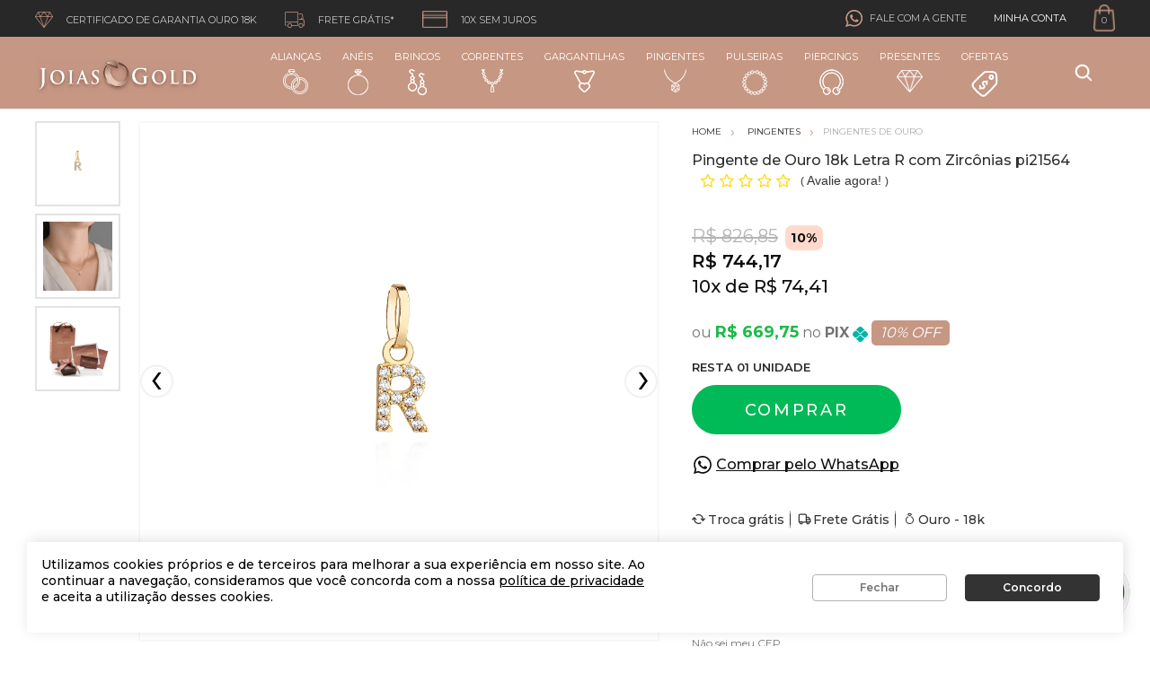

--- FILE ---
content_type: text/html; charset=utf-8
request_url: https://www.joiasgold.com.br/pingente-de-ouro-18k-letra-r-com-zirconias-rodinado-pi21564/p
body_size: 22988
content:
<!DOCTYPE html >
<html xmlns="http://www.w3.org/1999/xhtml" xmlns:vtex="http://www.vtex.com.br/2009/vtex-common" xmlns:vtex.cmc="http://www.vtex.com.br/2009/vtex-commerce" lang="pt-BR">
  <head prefix="og: http://ogp.me/ns# fb: http://ogp.me/ns/fb# product: http://ogp.me/ns/product#"><meta name="language" content="pt-BR" />
<meta name="country" content="BRA" />
<meta name="currency" content="R$" />
<meta http-equiv="Content-Type" content="text/html;charset=utf-8" />
<meta name="description" content="" />
<meta name="Abstract" content="Pingente de Ouro 18k Letra R com Zircônias pi21564" />
<meta name="author" content="Joiasgold" />
<meta name="copyright" content="Joiasgold" />
<meta name="vtex-version" content="1.0.0.0" />
<meta http-equiv="pragma" content="no-cache" />
<meta name="robots" content="index, follow" /><title>Pingente de Ouro 18k Letra R com Zircônias pi21564 - joiasgold</title><script type="text/javascript" language="javascript">var jscheckoutUrl = 'https://www.joiasgold.com.br/checkout/#/cart';var jscheckoutAddUrl = 'https://www.joiasgold.com.br/checkout/cart/add';var jscheckoutGiftListId = '';var jsnomeSite = 'joiasgold';var jsnomeLoja = 'joiasgold';var jssalesChannel = '1';var defaultStoreCurrency = 'R$';var localeInfo = {"CountryCode":"BRA","CultureCode":"pt-BR","CurrencyLocale":{"RegionDisplayName":"Brazil","RegionName":"BR","RegionNativeName":"Brasil","TwoLetterIsoRegionName":"BR","CurrencyEnglishName":"Brazilian Real","CurrencyNativeName":"Real","CurrencySymbol":"R$","ISOCurrencySymbol":"BRL","Locale":1046,"Format":{"CurrencyDecimalDigits":2,"CurrencyDecimalSeparator":",","CurrencyGroupSeparator":".","CurrencyGroupSize":3,"StartsWithCurrencySymbol":true},"FlagUrl":"http://www.geonames.org/flags/x/br.gif"}};</script> 
<script type="text/javascript" language="javascript">vtxctx = {"skus":"2058774","searchTerm":"","categoryId":"87","categoryName":"Pingentes de Ouro","departmentyId":"81","departmentName":"Pingentes","isOrder":"0","isCheck":"0","isCart":"0","actionType":"","actionValue":"","login":null,"url":"www.joiasgold.com.br","transurl":"www.joiasgold.com.br"};</script> 
<script language="javascript" src="https://joiasgold.vteximg.com.br/scripts/mobile/mdetect.js?v=1.0.0.0"   type="text/javascript"></script>
<script language="javascript" src="https://joiasgold.vteximg.com.br/scripts/mobile/mdetect2.js?v=1.0.0.0"   type="text/javascript"></script>
<script language="javascript" src="https://io.vtex.com.br/front-libs/jquery/1.8.3/jquery-1.8.3.min.js?v=1.0.0.0"   type="text/javascript"></script>
<script language="javascript" src="https://joiasgold.vteximg.com.br/scripts/swfobject.js?v=1.0.0.0"   type="text/javascript"></script>
<script language="javascript" src="https://joiasgold.vteximg.com.br/scripts/vtex.ajax.wait.js?v=1.0.0.0"   type="text/javascript"></script>
<script language="javascript" src="https://joiasgold.vteximg.com.br/scripts/vtex.common.js?v=1.0.0.0"   type="text/javascript"></script>
<script language="javascript" src="https://vtex.vtexassets.com/_v/public/assets/v1/npm/@vtex/render-extension-loader@0.1.6/lib/render-extension-loader.js?v=1.0.0.0"   type="text/javascript"></script>
<script language="javascript" src="https://io.vtex.com.br/rc/rc.js?v=1.0.0.0"   type="text/javascript"></script>
<script language="javascript" src="https://activity-flow.vtex.com/af/af.js?v=1.0.0.0"   type="text/javascript"></script>
<script language="javascript" src="https://joiasgold.vteximg.com.br/scripts/vtex.tagmanager.helper.js?v=1.0.0.0"   type="text/javascript"></script>
<script language="javascript" src="https://io.vtex.com.br/portal-ui/v1.21.0/scripts/vtex-events-all.min.js?v=1.0.0.0"   type="text/javascript"></script>
<script language="javascript" src="https://io.vtex.com.br/portal-ui/v1.21.0/scripts/vtex-analytics.js?v=1.0.0.0"   type="text/javascript"></script>
<script language="javascript" src="https://io.vtex.com.br/front-libs/front-i18n/0.7.2/vtex-i18n.min.js?v=1.0.0.0"   type="text/javascript"></script>
<script language="javascript" src="https://io.vtex.com.br/front-libs/front-utils/3.0.8/underscore-extensions.js?v=1.0.0.0"   type="text/javascript"></script>
<script language="javascript" src="https://joiasgold.vteximg.com.br/scripts/currency-format.min.js?v=1.0.0.0"   type="text/javascript"></script>
<script language="javascript" src="https://io.vtex.com.br/front-libs/dustjs-linkedin/2.3.5/dust-core-2.3.5.min.js?v=1.0.0.0"   type="text/javascript"></script>
<script language="javascript" src="https://io.vtex.com.br/portal-plugins/2.9.13/js/catalog-sdk.min.js?v=1.0.0.0"   type="text/javascript"></script>
<script language="javascript" src="https://io.vtex.com.br/vtex.js/v2.13.1/vtex.min.js?v=1.0.0.0"   type="text/javascript"></script>
<script language="javascript" src="https://joiasgold.vteximg.com.br/scripts/jquery.ui.core.js?v=1.0.0.0"   type="text/javascript"></script>
<script language="javascript" src="https://joiasgold.vteximg.com.br/scripts/autocomplete/jquery.ui.widget.js?v=1.0.0.0"   type="text/javascript"></script>
<script language="javascript" src="https://joiasgold.vteximg.com.br/scripts/autocomplete/jquery.ui.position.js?v=1.0.0.0"   type="text/javascript"></script>
<script language="javascript" src="https://joiasgold.vteximg.com.br/scripts/autocomplete/jquery.ui.autocomplete.js?v=1.0.0.0"   type="text/javascript"></script>
<script language="javascript" src="https://joiasgold.vteximg.com.br/scripts/vtex.commerce.search.js?v=1.0.0.0"   type="text/javascript"></script>
<script language="javascript" src="https://joiasgold.vteximg.com.br/scripts/vtex.viewpart.fulltextsearchbox.js?v=1.0.0.0"   type="text/javascript"></script>
<script language="javascript" src="https://io.vtex.com.br/portal-plugins/2.9.13/js/portal-sku-selector-with-template-v2.min.js?v=1.0.0.0"   type="text/javascript"></script>
<script language="javascript" src="https://io.vtex.com.br/portal-plugins/2.9.13/js/portal-price-with-template2.min.js?v=1.0.0.0"   type="text/javascript"></script>
<script language="javascript" src="https://io.vtex.com.br/portal-plugins/2.9.13/js/portal-buy-button-v2.1.min.js?v=1.0.0.0"   type="text/javascript"></script>
<script language="javascript" src="https://io.vtex.com.br/portal-plugins/2.9.13/js/portal-notify-me-with-template.min.js?v=1.0.0.0"   type="text/javascript"></script>
<script language="javascript" src="https://io.vtex.com.br/portal-plugins/2.9.13/js/portal-template-as-modal.min.js?v=1.0.0.0"   type="text/javascript"></script>
<script language="javascript" src="https://joiasgold.vteximg.com.br/scripts/vtex.cookie.js?v=1.0.0.0"   type="text/javascript"></script>
<script language="javascript" src="https://joiasgold.vteximg.com.br/scripts/jquery.pager.js?v=1.0.0.0"   type="text/javascript"></script>
<link href="https://fonts.googleapis.com/css?family=Montserrat:300,400,500,600,700&amp;display=swap" rel="stylesheet" /><link href="https://joiasgold.vteximg.com.br/arquivos/joiasgold-vendor.min.css?v=636757323647830000" rel="stylesheet" type="text/css" /><link href="https://joiasgold.vteximg.com.br/arquivos/joiasgold-app.min.css?v=638494900079000000" rel="stylesheet" type="text/css" /><link href="https://joiasgold.vteximg.com.br/arquivos/new-joiasgold-cnv-v6.min.css?v=636856848825830000" rel="stylesheet" type="text/css" /><link rel="stylesheet" type="text/css" href="https://joiasgold.vteximg.com.br/arquivos/0-jsg-web-style.css?v=638671033148000000" /><link rel="stylesheet" type="text/css" href="https://joiasgold.vteximg.com.br/arquivos/all.min.css?v=638599325321500000" /><link rel="stylesheet" type="text/css" href="https://joiasgold.vteximg.com.br/arquivos/jg-bf-2022-flag.css?v=638363949571400000" /><link rel="stylesheet" href="https://joiasgold.vteximg.com.br/arquivos/nrcx-desk-lgpd.css?v=1" /><link rel="stylesheet" href="https://joiasgold.vteximg.com.br/arquivos/JG-ajuste-valor-pix.css?v=4" /><link rel="stylesheet" href="https://joiasgold.vteximg.com.br/arquivos/jg-preco-pdp-kit.css?v=5" /><link href="https://joiasgold.vteximg.com.br/arquivos/joiasgold.product.min.css?v=638608764365600000" rel="stylesheet" type="text/css" /><script type="text/javascript">
        window.goToTopPage = function () {
            return true;
        }
    </script><meta charset="UTF-8" /><meta http-equiv="X-UA-Compatible" content="IE=Edge" /><meta content="css: 1.3" /><meta name="viewport" content="width=device-width, initial-scale=1.0, maximum-scale=1.0, user-scalable=no" /><link rel="shortcut icon" type="image/x-icon" href="/arquivos/joiasgold-favicon.ico?v=635804338115670000" /><meta name="p:domain_verify" content="7953f5e205e9296c06ac9541b41d8405" /><meta name="facebook-domain-verification" content="7r3ocfcxacoxynklix3lpfm8wcsyqs" /><meta name="google-site-verification" content="OsLRgUo-TGB5SAGFjXZ8CrSG2WVyACrGXoI6AIIWqBI" /><style>
    .flag.gold-november{
        display: none !important;
    }
</style><style>
    /* esconde temporariamente flag em estoque da PDP */
    .conversion-flag.stock, .conversion-flag.stock + .conversion-flag:after {
        display: none!important;
    }
</style><meta name="controller" content="Product" /><!--<link href="/arquivos/joiasgold-product.min.css?v=20210719" rel="stylesheet" type="text/css" />--><style>
            #caracteristicas tr .Descricao-Augusto-Joias {
                display: none;
            }
        
            .preco-vtex{
                display:none;
            }
            .widget__promo{
                display: none !important;
            }
        </style><script language="javascript">var ___scriptPathTransac = '';</script><script language="javascript">var ___scriptPath = '';</script>
<!-- Start - WebAnalyticsViewPart -->
<script> var defaultUtmFromFolder = '';</script>
<!-- CommerceContext.Current.VirtualFolder.Name: @Produto@ -->

<script>
vtex.events.addData({"pageCategory":"Product","pageDepartment":"Pingentes","pageUrl":"http://www.joiasgold.com.br/pingente-de-ouro-18k-letra-r-com-zirconias-rodinado-pi21564/p","pageTitle":"Pingente de Ouro 18k Letra R com Zircônias pi21564 - joiasgold","skuStockOutFromShelf":[],"skuStockOutFromProductDetail":[],"shelfProductIds":[],"accountName":"joiasgold","pageFacets":[],"productId":"2012973","productReferenceId":"PI21564","skuStocks":{"2058774":1},"productName":"Pingente de Ouro 18k Letra R com Zircônias pi21564","productBrandId":1,"productBrandName":"Joiasgold","productDepartmentId":81,"productDepartmentName":"Pingentes","productCategoryId":87,"productCategoryName":"Pingentes de Ouro","productListPriceFrom":"826.85","productListPriceTo":"826.85","productPriceFrom":"744.17","productPriceTo":"744.17","sellerId":"1","sellerIds":"1"});
</script>

<script>
(function(w,d,s,l,i){w[l]=w[l]||[];w[l].push({'gtm.start':
                            new Date().getTime(),event:'gtm.js'});var f=d.getElementsByTagName(s)[0],
                            j=d.createElement(s),dl=l!='dataLayer'?'&l='+l:'';j.async=true;j.src=
                            '//www.googletagmanager.com/gtm.js?id='+i+dl;f.parentNode.insertBefore(j,f);
                            })(window,document,'script','dataLayer','GTM-NM49S7VK');
</script>

<script>
var helper = new vtexTagManagerHelper('productView'); helper.init();
</script>

<!-- End - WebAnalyticsViewPart -->
<link rel="canonical" href="https://www.joiasgold.com.br/pingente-de-ouro-18k-letra-r-com-zirconias-rodinado-pi21564/p" /><script>var skuJson_0 = {"productId":2012973,"name":"Pingente de Ouro 18k Letra R com Zircônias pi21564","salesChannel":"1","available":true,"displayMode":"especificacao","dimensions":[],"dimensionsInputType":{},"dimensionsMap":{},"skus":[{"sku":2058774,"skuname":"Pingente de Ouro 18k Letra R com Zircônias pi21564","dimensions":{},"available":true,"availablequantity":1,"cacheVersionUsedToCallCheckout":"_","listPriceFormated":"R$ 826,85","fullSellingPrice":"R$ 744,17","listPrice":82685,"taxFormated":"R$ 0,00","taxAsInt":0,"bestPriceFormated":"R$ 744,17","bestPrice":74417,"spotPrice":66975,"priceToken":"eyJhbGciOiJFUzI1NiIsImtpZCI6ImY5YzA2NzBlLTc4MTktNDM5YS1iMjk4LThlZjBjOWNkMDhlNiIsInR5cCI6IkpXVCJ9.[base64].genF9ECdBhDVaCVhmklsBqUPXwsABf6K6LHIGOVKSaxE0cnwsgwbPZ1Ft1PCcw4tmC4K8IZ6pawauupWwhNUOQ","installments":10,"installmentsValue":7441,"installmentsInsterestRate":0,"image":"https://joiasgold.vteximg.com.br/arquivos/ids/239651-1000-1000/pingente-ouro-dezoito-kilates-letra-r-zirconias-joiasgold.jpg?v=638204583591700000","sellerId":"1","seller":"Joiasgold","measures":{"cubicweight":0.0000,"height":13.0000,"length":22.0000,"weight":75.0000,"width":5.0000},"unitMultiplier":1.0000,"rewardValue":0}]};CATALOG_SDK.setProductWithVariationsCache(skuJson_0.productId, skuJson_0); var skuJson = skuJson_0;</script></head>
  <!--/head-->
  <body class="produto"><div class="ajax-content-loader" rel="/no-cache/callcenter/disclaimer"></div><div id="app" class="wrapper"><header class="header teste1"><div style="display: none">00-reskin-joias-gold-header</div><div class="header__bar"><div class="shell shell--alt">
  <ul class="list-links header__list">
    <li>
      <i class="ico-diamond"></i>
      <span class="hidden-xs">Certificado de garantia ouro 18k</span>
    </li>
    <li>
      <i class="ico-truck"></i>
      <span class="hidden-xs">Frete grátis*</span>
    </li>
    <li>
      <i class="ico-box"></i>
      <span class="hidden-xs">10x sem juros</span>
    </li>
  </ul>
<!-- /.list-links --><nav class="nav-utilities header__utilities"><ul><li class="tooltip-holder tooltip-holder--contacts"><i class="ico-buble"></i><span class="hidden-xs">Fale com a gente</span><div class="tooltip"><ul class="list-contacts"><li><i class="ico-chat"></i><strong><a href="/institucionais/central-de-atendimento">Chat Online</a></strong></li><li><i class="ico-phone"></i><span>
                      Pode nos ligar nesse número:
  
                      <a class="av-schema-contact-point-item" data-type="customer service" data-telephone="+55-0800-003-03-03" data-contact="true" href="tel:08000030303"><span itemprop="telephone">0800 003 0303</span></a></span></li><li><i class="ico-whats"></i><span>
                      ou Chama a gente no Whats:
  
                      <a class="av-schema-contact-point-item" data-type="customer service" data-telephone="+55-48-99139-6859" href="https://api.whatsapp.com/send?phone=5548991492857"><span itemprop="telephone">(48) 99149-2857</span></a></span></li></ul><!-- /.list-contacts --></div><!-- /.tooltip --></li><profile></profile><mini-cart></mini-cart></ul></nav><!-- /.nav-utilities --></div><!-- /.shell --></div><!-- /.header__bar --><div class="header__main"><div class="shell shell--alt"><div class="header__inner"><a href="/" class="logo header__logo" itemprop="url"><img class="av-schema-logo" src="https://joiasgold.vteximg.com.br/arquivos/logomobile.png?v=637105608210730000" alt="Joiasgold" title="Joiasgold" itemprop="logo image" /><meta itemprop="name" content="Joiasgold - Sua Joalheria Online" /></a><nav class="nav header__nav"><ul><li><a href="/aliancas">Alianças<i class="ico-alliances"></i></a><div class="dropdown"><div class="dropdown__content"><section class="section-dropdown section-dropdown--light"><div class="section__head"><h3 class="section__title"><a href="/aliancas/aliancas-de-ouro"><span>Alianças</span></a></h3><!-- /.section__title --></div><!-- /.section__head --><div class="section__body"><div class="links"><ul><li><a href="/aliancas/aliancas-com-diamantes">Alianças com Diamantes</a></li><li><a href="/aliancas/aliancas-de-bodas">Alianças de Bodas</a></li><li><a href="/aliancas/aliancas-tradicionais">Alianças Tradicionais</a></li><li><a href="/aliancas/aliancas-de-ouro">Alianças de Ouro</a></li><li><a href="/aliancas/aliancas-de-ouro/branco">Alianças de Ouro Branco</a></li><li><a href="/aliancas/aliancas-de-namoro">Alianças de Namoro</a></li><li><a href="/aliancas/aliancas-de-noivado">Alianças de Noivado</a></li><li><a href="/aliancas/aliancas-de-casamento">Alianças de Casamento</a></li><li><a href="/aliancas/aliancas-ocas">Alianças Ocas</a></li><li><a href="/aliancas/alianca-de-aco">Alianças de Aço</a></li><li><a href="/aliancas/aliancas-de-casamento-lancamentos">Alianças de Casamento Lançamentos</a></li></ul></div><!-- /.links --></div><!-- /.section__body --></section><!-- /.section --></div><!-- /.dropdown__content --></div><!-- /.dropdown --></li><li><a href="/aneis">Anéis<i class="ico-rings"></i></a><div class="dropdown"><div class="dropdown__content"><section class="section-dropdown section-dropdown--light"><div class="section__head"><h3 class="section__title"><a href="/aneis"><span> Anéis </span></a></h3><!-- /.section__title --></div><!-- /.section__head --><div class="section__body"><div class="links"><ul><li><a href="/aneis/anel-chuveiro">Anel Chuveiro</a></li><li><a href="/aneis/anel-de-casamento">Anel de Casamento</a></li><li><a href="/aneis/anel-de-compromisso">Anel de Compromisso</a></li><li><a href="/aneis/anel-de-diamante">Anel de Diamante</a></li><li><a href="/aneis/aparador-de-alianca">Aparador de Aliança</a></li><li><a href="/aneis/anel-religioso">Anel Religioso</a></li><li><a href="/aneis/meia-alianca">Meia Aliança</a></li><li><a href="/aneis/anel-de-pedras-preciosas">Anel de Pedras Preciosas</a></li><li><a href="/aneis/anel-de-noivado">Anel de Noivado</a></li><li><a href="/aneis">Anel de Ouro</a></li><li><a href="/aneis/anel-de-perola">Anel de Pérola</a></li><li><a href="/aneis/anel-de-zirconias">Anel de Zircônias</a></li><li><a href="/aneis/anel-infantil">Anel Infantil</a></li><li><a href="/aneis/anel-masculino">Anel Masculino</a></li><li><a href="/aneis/anel-falange">Anel Falange</a></li><li><a href="/aneis/anel-de-formatura">Anel de Formatura</a></li><li><a href="/aneis/anel-de-formatura/administracao">Formatura Administração</a></li><li><a href="/aneis/anel-de-formatura/arquitetura">Formatura Arquitetura</a></li><li><a href="/aneis/anel-de-formatura/contabilidade">Formatura Contabilidade</a></li><li><a href="/aneis/anel-de-formatura/direito">Formatura Direito</a></li><li><a href="/aneis/anel-de-formatura/educacao-fisica">Formatura Educação Fisica</a></li><li><a href="/aneis/anel-de-formatura/enfermagem">Formatura Enfermagem</a></li><li><a href="/aneis/anel-de-formatura/engenharia">Formatura Engenharia</a></li><li><a href="/aneis/anel-de-formatura/engenharia-civil">Formatura Engenharia Civil</a></li><li><a href="/aneis/anel-de-formatura/ensino-medio">Formatura Ensino Médio</a></li><li><a href="/aneis/anel-de-formatura/farmaciaa">Formatura Farmácia</a></li><li><a href="/aneis/anel-de-formatura/fisioterapia">Formatura Fisioterapia</a></li><li><a href="/aneis/anel-de-formatura/jornalismo">Formatura Jornalismo</a></li><li><a href="/aneis/anel-de-formatura/medicina">Formatura Medicina</a></li><li><a href="/aneis/anel-de-formatura/nutricao">Formatura Nutrição</a></li><li><a href="/aneis/anel-de-formatura/odontologia">Formatura Odontologia</a></li><li><a href="/aneis/anel-de-formatura/pedagogia">Formatura Pedagogia</a></li><li><a href="/aneis/anel-de-formatura/psicologia">Formatura Psicologia</a></li><li><a href="/aneis/anel-de-formatura/servico-social">Formatura Serviço Social</a></li></ul></div></div><!-- /.section__body --></section><!-- /.section --></div><!-- /.dropdown__content --></div><!-- /.dropdown --></li><li><a href="/brincos">Brincos
                  <i class="ico-earrings"></i></a><div class="dropdown"><div class="dropdown__content"><section class="section-dropdown section-dropdown--light"><div class="section__head"><h3 class="section__title"><a href="/brincos"><span> Brincos </span></a></h3><!-- /.section__title --></div><!-- /.section__head --><div class="section__body"><div class="links"><ul><li><a href="/brincos/brinco-de-ouro">Brinco de Ouro</a></li><li><a href="/brincos/brinco-de-ouro-branco">Brinco de Ouro Branco</a></li><li><a href="/brincos/brinco-de-ouro-rose">Brinco de Ouro Rosê</a></li><li><a href="/brincos/brincos-de-argola">Brincos de Argola</a></li><li><a href="/brincos/brincos-ear-cuff">Brincos Ear-Cuff</a></li><li><a href="/brincos/brincos-de-bola">Brincos de Bola</a></li><li><a href="/brincos/brincos-cartier">Brincos Cartier</a></li><li><a href="/brincos/brincos-chuveiro">Brincos Chuveiro</a></li><li><a href="/brincos/brincos-de-diamante">Brincos de Diamante</a></li><li><a href="/brincos/brinco-de-segundo-furo">Brinco de Segundo Furo</a></li><li><a href="/brincos/brincos-de-formatura">Brincos de Formatura</a></li><li><a href="/brincos/brincos-de-pedras-preciosas">Brincos de Pedras Preciosas</a></li><li><a href="/brincos/brincos-de-perola">Brincos de Pérola</a></li><li><a href="/brincos/brincos-de-zirconia">Brincos de Zircônia</a></li><li><a href="/brincos/brincos-pendurado">Brincos Pendurado</a></li><li><a href="/brincos/brinco-lancamento">Brincos Lançamentos</a></li><li><a href="/brincos/brincos-promocaoo">Brincos Promoção</a></li><li><a href="/brincos/brincos-infantil">Brincos Infantil</a></li><li><a href="/brincos/brincos-masculinos">Brincos Masculinos</a></li><li><a href="/brincos/brincos-sem-pedra">Brincos sem Pedra</a></li></ul></div></div><!-- /.section__body --></section><!-- /.section --></div><!-- /.dropdown__content --></div><!-- /.dropdown --></li><li><a href="/correntes">Correntes
                  <i class="ico-necklace"></i></a><div class="dropdown"><div class="dropdown__content"><section class="section-dropdown section-dropdown--light"><div class="section__head"><h3 class="section__title"><a href="/correntes"><span> Correntes </span></a></h3><!-- /.section__title --></div><!-- /.section__head --><div class="section__body"><div class="links"><ul><li><a href="/correntes/cordao-de-ouro">Cordão de Ouro</a></li><li><a href="/correntes/corrente-especial">Corrente Especial</a></li><li><a href="/correntes/corrente-feminina">Corrente Feminina</a></li><li><a href="/correntes/correntinha-de-ouro">Correntinha de Ouro</a></li><li><a href="/correntes/corrente-com-pingente-masculino">Corrente com Pingente Masculino</a></li><li><a href="/correntes/corrente-leve">Corrente Leve</a></li><li><a href="/correntes/corrente-macica">Corrente Maciça</a></li><li><a href="/correntes/corrente-grossa">Corrente Grossa</a></li><li><a href="/correntes/corrente-masculina">Corrente Masculina</a></li><li><a href="/correntes/correntes-de-ouro-rose">Corrente de Ouro Rosê</a></li><li><a href="/correntes/corrente-oca">Corrente Oca</a></li><li><a href="/correntes/correntes-de-ouro">Correntes de Ouro</a></li><li><a href="/correntes/corrente-tradicional">Corrente Tradicional</a></li><li><a href="/correntes/correntes-de-ouro-branco">Correntes de Ouro Branco</a></li><li><a href="/correntes/correntes-de-lancamentos">Correntes Lançamentos</a></li></ul></div></div><!-- /.section__body --></section><!-- /.section --></div><!-- /.dropdown__content --></div><!-- /.dropdown --></li><li><a href="/gargantilhas">Gargantilhas<i class="ico-chokers"></i></a><div class="dropdown"><div class="dropdown__content"><section class="section-dropdown section-dropdown--light"><div class="section__head"><h3 class="section__title"><a href="/gargantilhas"><span> Gargantilhas </span></a></h3><!-- /.section__title --></div><!-- /.section__head --><div class="section__body"><div class="links"><ul><li><a href="/gargantilhas/colar-com-letra">Colar com Nome</a></li><li><a href="/gargantilhas/escapulario">Escapulário</a></li><li><a href="/gargantilhas/gargantilha-choker">Gargantilha Choker</a></li><li><a href="/gargantilhas/gargantilha-da-mamae">Gargantilha da Mamãe</a></li><li><a href="/gargantilhas/ponto-de-luz">Gargantilha Ponto de Luz</a></li><li><a href="/gargantilhas/terco">Gargantilha Terço</a></li><li><a href="/gargantilhas/gargantilha-de-diamante">Gargantilha de Diamante</a></li><li><a href="/gargantilhas/gargantilha-de-nome">Gargantilha de Nome</a></li><li><a href="/gargantilhas/gargantilha-de-ouro">Gargantilha de Ouro</a></li><li><a href="/gargantilhas/gargantilha-de-ouro-branco">Gargantilha de Ouro Branco</a></li><li><a href="/gargantilhas/gargantilha-sem-pedra">Gargantilha sem Pedra</a></li><li><a href="/gargantilhas/gargantilha-gravata">Gargantilha Gravata</a></li><li><a href="/gargantilhas/gargantilha-de-pedra-preciosa">Gargantilha de Pedra Preciosa</a></li><li><a href="/gargantilhas/gargantilha-de-perola">Gargantilha de Pérola</a></li><li><a href="/gargantilhas/gargantilha-de-zirconia">Gargantilha de Zircônia</a></li><li><a href="/gargantilhas/gargantilha-familia-feliz">Gargantilha Família Feliz</a></li><li><a href="/gargantilhas/gargantilhas-lancamento">Gargantilhas Lançamentos</a></li><li><a href="/gargantilhas/gargantilhas-em-promocao">Gargantilha em Promoção</a></li></ul></div></div><!-- /.section__body --></section><!-- /.section --></div><!-- /.dropdown__content --></div><!-- /.dropdown --></li><li><a href="/pingentes">Pingentes<i class="ico-pendants"></i></a><div class="dropdown"><div class="dropdown__content"><section class="section-dropdown section-dropdown--light"><div class="section__head"><h3 class="section__title"><a href="/pingentes"><span> Pingentes </span></a></h3><!-- /.section__title --></div><!-- /.section__head --><div class="section__body"><div class="links"><ul><li><a href="/pingentes/amuletos">Amuletos</a></li><li><a href="/pingentes/berloques">Berloques</a></li><li><a href="/pingentes/crucifixo">Crucifixo</a></li><li><a href="/pingentes/medalhas">Medalhas</a></li><li><a href="/pingentes/pingentes-de-simbolos">Pingente Símbolos</a></li><li><a href="/pingentes/pingente-de-diamante">Pingente de Diamante</a></li><li><a href="/pingentes/pingente-de-formatura">Pingente de Formatura</a></li><li><a href="/pingentes/pingente-de-letra">Pingente de Letra</a></li><li><a href="/pingentes/pingentes-de-bichos">Pingentes de Bichos</a></li><li><a href="/pingentes/pingente-signo">Pingente Signo</a></li><li><a href="/pingentes/pingente-de-pedras-preciosas">Pingente de Pedras Preciosas</a></li><li><a href="/pingentes/pingente-de-perola">Pingente de Pérola</a></li><li><a href="/pingentes/pingente-de-zirconia">Pingente de Zircônia</a></li><li><a href="/pingentes/pingente-infantil">Pingente Infantil</a></li><li><a href="/pingentes/pingente-religioso">Pingente Religioso</a></li><li><a href="/pingentes/pingente-masculino">Pingente Masculino</a></li><li><a href="/pingentes/pingente-sem-pedra">Pingente sem Pedra</a></li><li><a href="/pingentes/pingente-menina">Pingente Menina</a></li><li><a href="/pingentes/pingente-menino">Pingente Menino</a></li><li><a href="/pingentes/pingentes-lancamentos">Pingente Lançamento</a></li><li><a href="/pingentes/pingentes-promocao">Pingentes Promoção</a></li></ul></div></div><!-- /.section__body --></section><!-- /.section --></div><!-- /.dropdown__content --></div><!-- /.dropdown --></li><li><a href="/pulseiras">Pulseiras<i class="ico-bracelets"></i></a><div class="dropdown"><div class="dropdown__content"><section class="section-dropdown section-dropdown--light"><div class="section__head"><h3 class="section__title"><a href="/pulseiras"><span> Pulseiras </span></a></h3><!-- /.section__title --></div><!-- /.section__head --><div class="section__body"><div class="links"><ul><li><a href="/pulseiras/braceletes">Braceletes</a></li><li><a href="/pulseiras/tornozeleira-de-ouro">Tornozeleiras</a></li><li><a href="/pulseiras/pulseira-feminina">Pulseira Feminina</a></li><li><a href="/pulseiras/pulseira-masculina">Pulseira Masculina</a></li><li><a href="/pulseiras/pulseira-de-pedra-preciosa">Pulseira de Pedra Preciosa</a></li><li><a href="/pulseiras/pulseira-sem-pedra">Pulseira sem pedra</a></li><li><a href="/pulseiras/pulseira-com-pingente">Pulseira com Pingente</a></li><li><a href="/pulseiras/pulseira-de-zirconia">Pulseira de Zircônia</a></li><li><a href="/pulseiras/pulseira-infantil">Pulseira Infantil</a></li><li><a href="/pulseiras/pulseira-infantil-personalizada">Pulseira Infantil Personalizada</a></li><li><a href="/pulseiras/pulseira-de-ouro">Pulseira de Ouro</a></li><li><a href="/pulseiras/pulseira-de-diamante">Pulseira Diamante</a></li><li><a href="/pulseiras/pulseira-religiosa">Pulseira Religiosa</a></li><li><a href="/pulseiras/pulseira-masculina-aco">Pulseira Masculina Aço</a></li><li><a href="/pulseiras/pulseira-masculina-aco-couro-e-ouro">Pulseira Masculina Aço, Couro e Ouro</a></li><li><a href="/pulseiras/pulseira-masculina-couro">Pulseira Masculina Couro</a></li><li><a href="/pulseiras/pulseira-perola">Pulseira Pérola</a></li><li><a href="/pulseiras/pulseiras-lancamentos">Pulseiras Lançamentos</a></li><li><a href="/pulseiras/pulseiras-promocao">Pulseira Promoção</a></li></ul></div></div><!-- /.section__body --></section><!-- /.section --></div><!-- /.dropdown__content --></div><!-- /.dropdown --></li><li><a href="/piercing">Piercings <i class="ico-piercings"></i></a><div class="dropdown"><div class="dropdown__content"><section class="section-dropdown section-dropdown--light"><div class="section__head"><h3 class="section__title"><a href="/piercing"><span> Piercings </span></a></h3><!-- /.section__title --></div><!-- /.section__head --><div class="section__body"><div class="links"><ul><li><a href="/piercing/piercing-de-ouro">Piercing de Ouro</a></li><li><a href="/piercing/piercing-de-orelha">Piercing de Orelha</a></li><li><a href="/piercing/piercing-de-nariz">Piercing de Nariz</a></li><li><a href="/piercing/piercing-de-sobrancelha">Piercing de Sobrancelha</a></li><li><a href="/piercing/piercing-de-umbigo">Piercing de Umbigo</a></li><li><a href="/piercing/piercing-de-labio">Piercing de Labio</a></li><li><a href="/piercing/piercing-de-boca">Piercing de Boca</a></li><li><a href="/piercing/piercing-de-mamilo">Piercing de Mamilo</a></li><li><a href="/piercing/piercing-lancamento">Piercing Lançamentos</a></li></ul></div></div><!-- /.section__body --></section><!-- /.section --></div><!-- /.dropdown__content --></div><!-- /.dropdown --></li><li><a href="/presentes">Presentes<i class="ico-diamond-black"></i></a><div class="dropdown"><div class="dropdown__content"><section class="section-dropdown section-dropdown--light"><div class="section__head"><h3 class="section__title"><a href="/presenter"><span> Presentes </span></a></h3><!-- /.section__title --></div><!-- /.section__head --><div class="section__body"><div class="links"><ul><li><a href="/presentes/aniversario-para-ela" title="Aniversário para Ela">Para Ela</a></li><li><a href="/presentes/aniversario-para-ele" title="Aniversário para Ele">Para Ele</a></li><li><a href="/presentes/aniversario-de-casamento" title="Aniversário de Casamento">Aniversário de Casamento</a></li><li><a href="/presentes/aniversario-de-namoro" title="Aniversário de Namoro">Aniversário de Namoro</a></li><li><a href="/presentes/15-anos" title="15 Anos">15 Anos</a></li><li><a href="/presentes/mes-das-noivas" title="Mês das Noivas">Mês das Noivas</a></li><li><a href="/presentes/dia-das-maes" title="Dia das Mães">Dia das Mães</a></li><li><a href="/presentes/formatura" title="Presentes para Formandos">Presentes para Formandos</a></li><li><a href="/presentes/dia-dos-pais" title="Dia dos Pais">Dia dos Pais</a></li><li><a href="/presentes/batizado" title="Presentes de Batizado">Presentes de Batizado</a></li><li><a href="/presentes/natal" title="Presentes de Natal">Presentes de Natal</a></li><li><a href="/presentes/ate-599" title="Presentes até R$599">Presentes até R$599</a></li><li><a href="/presentes/ate-799" title="Presentes até R$799">Presentes até R$799</a></li><li><a href="/presentes/ate-999" title="Presentes até R$999">Presentes até R$999</a></li><li><a href="/relogio" title="relógios de Pulso">Relógios de Pulso</a></li><li><a href="/relogio/orient" title="relógio Orient">Relógio Orient</a></li></ul></div><!-- /.links --></div><!-- /.section__body --></section><!-- /.section --></div><!-- /.dropdown__content --></div><!-- /.dropdown --></li><li><a href="/ofertas">
                  Ofertas
                  <svg width="32" height="33" viewBox="0 0 32 33" fill="none" xmlns="http://www.w3.org/2000/svg"><path d="M23.3333 6.99866C23.8638 6.99866 24.3725 7.20937 24.7475 7.58444C25.1226 7.95952 25.3333 8.46822 25.3333 8.99866C25.3333 9.52909 25.1226 10.0378 24.7475 10.4129C24.3725 10.7879 23.8638 10.9987 23.3333 10.9987C22.8029 10.9987 22.2942 10.7879 21.9191 10.4129C21.544 10.0378 21.3333 9.52909 21.3333 8.99866C21.3333 8.46822 21.544 7.95952 21.9191 7.58444C22.2942 7.20937 22.8029 6.99866 23.3333 6.99866Z" stroke="white" stroke-width="2" stroke-linecap="round" stroke-linejoin="round" /><path d="M3.69867 15.1907C2.36133 16.684 2.33333 18.9373 3.56 20.524C5.94268 23.617 8.71495 26.3893 11.808 28.772C13.3947 29.9987 15.648 29.9707 17.1413 28.6333C21.1781 25.0224 24.9713 21.1482 28.496 17.036C28.8519 16.627 29.071 16.117 29.1227 15.5773C29.3413 13.1827 29.7933 6.28398 27.92 4.41198C26.0467 2.53998 19.1493 2.99065 16.7547 3.21065C16.215 3.26235 15.705 3.48146 15.296 3.83732C11.1838 7.3616 7.30958 11.1543 3.69867 15.1907Z" stroke="white" stroke-width="2" stroke-linecap="round" stroke-linejoin="round" /><path d="M18.384 16.8213C18.4133 16.2853 18.5627 15.308 17.7493 14.564M17.7493 14.564C17.439 14.2944 17.0776 14.0899 16.6867 13.9627C15.0107 13.372 12.9533 15.348 14.4093 17.1573C15.192 18.1307 15.796 18.4293 15.7373 19.5333C15.6973 20.3093 14.9347 21.1213 13.9293 21.4307C13.056 21.7 12.092 21.344 11.4827 20.6627C10.7373 19.8307 10.8133 19.0467 10.8067 18.7053M17.7493 14.564L18.6667 13.6467M11.5467 20.7667L10.676 21.6373" stroke="white" stroke-width="2" stroke-linecap="round" stroke-linejoin="round" /></svg></a></li></ul></nav><!-- /.nav --><div class="search-holder header__search"><i class="ico-search"></i><div class="search"><script type="text/javascript" language="javascript"> /*<![CDATA[*/ $(document).ready(function(){currentDept = '0'; enableFullTextSearchBox('ftBox2fe27bb154a6433a87d3a90e09df6fa9', 'ftDept2fe27bb154a6433a87d3a90e09df6fa9', 'ftIdx2fe27bb154a6433a87d3a90e09df6fa9', 'ftBtn2fe27bb154a6433a87d3a90e09df6fa9', '/SEARCHTERM','Digite o que você está procurando' );}); /*]]>*/ </script><fieldset class="busca"><legend>Buscar</legend><label>Buscar</label><select id="ftDept2fe27bb154a6433a87d3a90e09df6fa9"><option value="">Todo o Site</option><option value="1">Alianças</option><option value="7">Anéis</option><option value="35">Brincos</option><option value="58">Correntes</option><option value="67">Pulseiras</option><option value="74">Gargantilhas</option><option value="81">Pingentes</option><option value="103">Presentes</option><option value="122">Joias</option><option value="134">Correntaria</option><option value="143">Par de Alianças</option><option value="201">Damma</option><option value="208">Ouro</option><option value="216">Joia Personalizada</option><option value="219">Diamantes</option><option value="222">Aliança Unidade Ouro</option><option value="121">Alianças de Noivado</option><option value="227">Alianças de Compromisso</option><option value="262">Piercing</option><option value="294">Conjunto</option><option value="344">Porta-Joias</option><option value="348">Mais Vendidos</option><option value="349">Lançamentos</option><option value="378">Promoção</option><option value="402">Óculos de Sol</option><option value="404">Relógio</option></select><input type="hidden" id=ftIdx2fe27bb154a6433a87d3a90e09df6fa9 value="" /><input id="ftBox2fe27bb154a6433a87d3a90e09df6fa9" class="fulltext-search-box" type="text" size="20" accesskey="b" /><input id="ftBtn2fe27bb154a6433a87d3a90e09df6fa9" type="button" value="Buscar" class="btn-buscar" /></fieldset></div><!-- /.search --></div><!-- /.search-holder --></div><!-- /.header__inner --></div><!-- /.shell --></div><!-- /.header__main --></header><div class="main testeclass"><div class="section-item"><div class="shell"><div class="item"><div class="item__media"><gallery-component ref="gallery"></gallery-component></div><!-- /.item__media --><div class="item__content product-loading"><div class="sk-cube-grid"><div class="sk-cube sk-cube1"></div><div class="sk-cube sk-cube2"></div><div class="sk-cube sk-cube3"></div><div class="sk-cube sk-cube4"></div><div class="sk-cube sk-cube5"></div><div class="sk-cube sk-cube6"></div><div class="sk-cube sk-cube7"></div><div class="sk-cube sk-cube8"></div><div class="sk-cube sk-cube9"></div></div><div class="widget-info"><div class="breadcrumb"><div class="bread-crumb" itemscope itemtype="http://schema.org/BreadcrumbList" >
<ul>
<li itemprop="itemListElement" itemscope itemtype="http://schema.org/ListItem" ><a href="https://www.joiasgold.com.br/" itemprop="item"><span itemprop="name">joiasgold</span></a><meta itemprop="position" content="1" /></li>
<li   itemprop="itemListElement" itemscope itemtype="http://schema.org/ListItem"><a href="https://www.joiasgold.com.br/pingentes" itemprop="item"><span itemprop="name">Pingentes</span></a><meta itemprop="position" content="2" /></li><li class="last"  itemprop="itemListElement" itemscope itemtype="http://schema.org/ListItem"><a href="https://www.joiasgold.com.br/pingentes/pingentes-de-ouro" itemprop="item"><span itemprop="name">Pingentes de Ouro</span></a><meta itemprop="position" content="3" /></li></ul>
</div>
</div><!-- /.breadcrumbs --><h1 class="widget__title"><div class="fn productName  Pingente-de-Ouro-18k-Letra-R-com-Zirconias-pi21564 ">Pingente de Ouro 18k Letra R com Zircônias pi21564</div><input id="___rc-p-id"  type="hidden" value="2012973" /><input id="___rc-p-dv-id"  type="hidden" value="744,17" /><input id="___rc-p-sku-ids"  type="hidden" value="2058774" /><input id="___rc-p-kit-ids"  type="hidden" value="" /></h1><!-- /.widget__title --><div class="widget__meta"><div class="rating"><div id="yv-review-quickreview"></div></div><!-- /.rating --></div><!-- /.widget__meta --><div class="widget__section"><selection-component><div class="sku-selector-container sku-selector-container-0" /></div><script>$('.sku-selector-container-0').skuSelector(skuJson_0, {selectSingleDimensionsOnOpening: 'true'});</script></selection-component></div><!-- /.widget__section --><div class="product-buy-component"><div class="product-price"><div class="plugin-preco"><p productIndex="0" class="descricao-preco"><em productIndex="0" class="valor-de" style="display:block">De: <strong productIndex="0" class="skuListPrice">R$ 826,85</strong></em><em productIndex="0" class="valor-por" >Por: <strong productIndex="0" class="skuBestPrice">R$ 744,17</strong></em><em productIndex="0" class="valor-dividido" style="display:block"><span><span>ou <label productIndex="0" class="skuBestInstallmentNumber">10</label>X de</span> <strong><label productIndex="0" class="skuBestInstallmentValue">R$ 74,41</label></strong></span></em><p productIndex="0" class="preco-a-vista" style="display:none">Preço a vista: <strong productIndex="0" class="skuPrice">R$ 669,75</strong></p><em productIndex="0" class="economia-de">Economia de <span productIndex="0" class="economy">R$ 82,68</span></em></p></div><script>$('.plugin-preco').price(2012973);</script></div><div class="product-buy"><a target="_top" class="buy-button buy-button-ref" href="https://www.joiasgold.com.br/checkout/cart/add?sku=2058774&qty=1&seller=1&sc=1&price=66975&priceToken=eyJhbGciOiJFUzI1NiIsImtpZCI6ImY5YzA2NzBlLTc4MTktNDM5YS1iMjk4LThlZjBjOWNkMDhlNiIsInR5cCI6IkpXVCJ9.[base64].genF9ECdBhDVaCVhmklsBqUPXwsABf6K6LHIGOVKSaxE0cnwsgwbPZ1Ft1PCcw4tmC4K8IZ6pawauupWwhNUOQ&cv=_&sc=1" style="display:block">Comprar</a><script>$('.buy-button-ref').buyButton(2012973, {salesChannel: 1}, {})</script><p class="unavailable-button" style="display:none">Produto Esgotado</p><input type="hidden" class="buy-button-amount" value="1"><div class="portal-notify-me-ref"></div><script>var notifyMeOptions = {'strings': {"title":"Avise-Me","explanation":"\r\n    Para ser avisado da disponibilidade deste Produto, basta preencher os campos abaixo.\r\n  ","loading":"Carregando...","namePlaceholder":"Digite seu nome...","emailPlaceholder":"Digite seu e-mail...","success":"Cadastrado com sucesso, assim que o produto for disponibilizado você receberá um email avisando.","error":"Não foi possível cadastrar. Tente mais tarde.","emailErrorMessage":"O endereço de e-mail informado é inválido."}};
$('.portal-notify-me-ref').notifyMe(2012973, notifyMeOptions);</script></div><div class="buy-whatsapp"

data-number="5548991492857"
data-message="Oi, tudo bem? Gostaria de mais detalhes sobre o produto: {{name}} - Link: {{link}}"

>

<a>Comprar pelo WhatsApp</a>
</div><!-- ATENÇÃO, esse erro prejudica a performance do seu site, o conteudo de nome Whatsapp não foi renderizado por nao ser um XDocument válido, erro: - Object reference not set to an instance of an object.--><div class="conversion-flags"></div></div><shipping></shipping></div><!-- /.widget-info --></div><!-- /.item__content --></div><!-- /.item --></div><!-- /.shell --></div><!-- /.section-item --><!--modal compra / brinde--><div class="modal__main"><div class="modal__overlay"></div><div class="modal__box"><div class="modal__close">X</div><div class="modal__info"><div class="modal__info--msg">Seu produto foi adicionado com sucesso</div><div class="modal__info--brinde"><!-- The tag <vtex.cmc:bannerBrindeGratis xmlns:vtex.cmc="http://www.vtex.com.br/2009/vtex-commerce" /> is unknown. --></div><div class="modal__info--imagem"></div><div class="modal__info--main"><div class="modal__info--nome"></div><div class="modal__info--precoatual"></div><div class="modal__info--precodesconto"></div><div class="modal__info--precoparcelado"></div></div></div><div class="modal__reguas"><div class="modal__reguafrete"><!--legacy--><div class="drop-container__content__frete-gratis"><div class="minicart-frete-gratis"><div class="txt-frete-gratis"></div><div class="barra-frete-gratis"><div class="foguete_barra"><img src="https://joiasgold.vteximg.com.br/arquivos/carrinho-fg-modal.jpg?v=636965686541900000" /></div></div><div class="balao-frete-gratis"></div><p class="validade-frete"></p></div></div><!--legacy--></div><div class="modal__reguabrinde"><div class="minicart-brinde"><div class="txt-frete-gratis"></div><div class="barra-brinde"><div class="foguete_barra_brinde"><img src="https://joiasgold.vteximg.com.br/arquivos/presente-fg-modal.jpg?v=636965686552470000" /></div></div><div class="balao-brinde"></div><p class="validade-frete"></p></div></div></div><div class="modal__buttons"><a class="modal__button--comprando">continuar comprando</a><a class="modal__button--finalizar">finalizar compra</a></div></div></div><section class="section-parts section--gray"><div class="shell shell--alt"><div class="section__inner"><div class="section__content"><div class="tabContainer"><div class="tabTitles"><div class="tabTitle active" id="description">Descrição</div><div class="tabTitle" id="details">Detalhes</div><div class="tabTitle" id="exchange">Garantia e troca</div><div class="tabTitle" id="care">Cuidados</div></div><div class="tabContents"><div class="tabContent description active" data-rel="description"><div class="productDescription">"<p>Pingente de Ouro 18k Letra R com Zirc&ocirc;nias pi21564</p><br/><br/><p>Esse lindo pingente de letra R &eacute; a joia perfeita para voc&ecirc; usar em uma corrente ou em um brinco de argola.</p><br/><br/>"</div></div><div class="tabContent details hidden" data-rel="details"><div id="caracteristicas"><h4 class="group Especificacoes">Especificações</h4><table cellspacing="0" class="group Especificacoes"><tr class="even"><th class="name-field Peso">Peso</th><td class="value-field Peso">médio: 0,3g</td></tr><tr ><th class="name-field Caracteristicas">Características</th><td class="value-field Caracteristicas">Ouro Amarelo 18K.</td></tr><tr class="even"><th class="name-field Altura">Altura</th><td class="value-field Altura">1,2cm com contra argola /0,5cm</td></tr><tr ><th class="name-field Largura">Largura</th><td class="value-field Largura">0,47cm</td></tr></table></div></div><div class="tabContent exchange hidden" data-rel="exchange"></div><div class="tabContent care hidden" data-rel="care"></div></div></div></div><!-- /.section__aside --></div><!-- /.section__inner --></div><!-- /.shell --></section><!-- /.section --><!-- task #16098, insert controller placeholder QVVT and QCCT above the news section --><div class="historico-nav"><div class="ajax-content-loader" rel="/no-cache/user/navigationhistory"></div></div><section class="section colection--products"><div class="shell shell--alt" style="display: block"><div class="shelve n4colunas"><h2>Quem viu, viu também</h2>
<ul><li layout="4272184b-fb29-474c-b69a-0612d91385a6" class="pingentes-em-ouro-18k--amarelo-branco-e-mais----joiasgold">

<div class="product shelf-item" data-product-id="2017612" data-category="Pingentes de Ouro">
    <div class="promo product__promo">
        
    </div>
    <div class="selo-gn" style="width:100%;padding:6px;font-weight:600;font-size:14px;letter-spacing:2px;text-transform:uppercase;background-color:#000000;color:#FFD700;display:none">Gold Night</div>
    <!-- /.promo product__promo -->

    <a class="product__image" title="Pingente de Ouro 18k Cora&#231;&#227;o com Zirc&#244;nia de 5mm pi23112" href="https://www.joiasgold.com.br/pingente-ouro-18k-coracao-zirconia-5mm-pi23112/p" itemprop="url">
        <img src="https://joiasgold.vteximg.com.br/arquivos/ids/253597-250-250/pingente-ouro-dezoito-kilates-coracao-zirconia-5mm-joiasgold.jpg?v=639035792572570000" width="250" height="250" alt="pingente-ouro-dezoito-kilates-coracao-zirconia-5mm-joiasgold" id="" />
        <div class="product__image__hover">
            <img src="https://joiasgold.vteximg.com.br/arquivos/ids/253598-250-250/pingente de ouro pi23112p.jpg?v=639035792572570000" width="250" height="250" alt="pingente de ouro pi23112p" id="" />

            <a title="Pingente de Ouro 18k Cora&#231;&#227;o com Zirc&#244;nia de 5mm pi23112" href="https://www.joiasgold.com.br/pingente-ouro-18k-coracao-zirconia-5mm-pi23112/p" class="btn btn-shelve">Confira</a>
        </div>
        <div class="discount-flag">10,0 %</div>
    </a>

    <h3>Pingente de Ouro 18k Coração com Zircônia de 5mm pi23112</h3>

    <div class="yv-review-quickreview" value="2017612"></div>

    <div class="product__price">
              <div itemprop="offers" itemscope="" itemtype="http://schema.org/Offer">
          <a title="Pingente de Ouro 18k Cora&#231;&#227;o com Zirc&#244;nia de 5mm pi23112" href="https://www.joiasgold.com.br/pingente-ouro-18k-coracao-zirconia-5mm-pi23112/p">
            

                          <span class="installment">10x R$ 40,50</span>
                        <span class="bestPrice">R$ 405,00</span>
            <meta itemprop="price" content="405.00">
            <meta itemprop="priceCurrency" content="BRL">
          </a>
        </div>
          </div>
    <!-- /.product__price -->
    <div class="product__brand" style="display:none!important">Joiasgold</div>
    <div class="product__category" style="display:none!important">https://www.joiasgold.com.br/pingentes/pingentes-de-ouro</div>
    <div class="product__skulist" style="display:none!important"><div class='product-insertsku must-login' style='display: none;'>
<fieldset>
<ul class='insert-sku-checklist'>
<li class='is-checklist-item from-shelf first last'>
<input type='text' size='3' class='insert-sku-quantity' maxlength='3' id='isq-f42bb61ae38b421cbf7bf47131976c36' value='1' title='Pingente de Ouro 18k Coração com Zircônia de 5mm pi23112'><input id='chk-f42bb61ae38b421cbf7bf47131976c36' type='checkbox' class='insert-sku-checkbox' rel='2090639' name='2090639' /><label for='chk-f42bb61ae38b421cbf7bf47131976c36' title='Pingente de Ouro 18k Coração com Zircônia de 5mm pi23112'><span class='insert-sku-count'>Adicionar</span><span class='insert-sku-name'> Pingente de Ouro 18k Coração com Zircônia de 5mm pi23112</span></label></li>
</ul>
</fieldset>
</div></div>
</div>
<!-- /.product -->
</li><li id="helperComplement_2017612" style="display:none" class="helperComplement"></li><li layout="4272184b-fb29-474c-b69a-0612d91385a6" class="pingentes-em-ouro-18k--amarelo-branco-e-mais----joiasgold">

<div class="product shelf-item" data-product-id="2017754" data-category="Pingentes de Ouro">
    <div class="promo product__promo">
        
    </div>
    <div class="selo-gn" style="width:100%;padding:6px;font-weight:600;font-size:14px;letter-spacing:2px;text-transform:uppercase;background-color:#000000;color:#FFD700;display:none">Gold Night</div>
    <!-- /.promo product__promo -->

    <a class="product__image" title="Pingente em Ouro 18k Oval com Imagem Oxum pi24184" href="https://www.joiasgold.com.br/pingente-ouro-18k-oval-imagem-oxum-pi24184/p" itemprop="url">
        <img src="https://joiasgold.vteximg.com.br/arquivos/ids/253543-250-250/Pingente-em-Ouro-18k-Oval-com-Imagem-Oxum-pi19910-joiasgold.png?v=639035781913900000" width="250" height="250" alt="Pingente-em-Ouro-18k-Oval-com-Imagem-Oxum-pi19910-joiasgold" id="" />
        <div class="product__image__hover">
            <img src="https://joiasgold.vteximg.com.br/arquivos/ids/253544-250-250/pingente de ouro pi24184p.jpg?v=639035781914230000" width="250" height="250" alt="pingente de ouro pi24184p" id="" />

            <a title="Pingente em Ouro 18k Oval com Imagem Oxum pi24184" href="https://www.joiasgold.com.br/pingente-ouro-18k-oval-imagem-oxum-pi24184/p" class="btn btn-shelve">Confira</a>
        </div>
        <div class="discount-flag">10,0 %</div>
    </a>

    <h3>Pingente em Ouro 18k Oval com Imagem Oxum pi24184</h3>

    <div class="yv-review-quickreview" value="2017754"></div>

    <div class="product__price">
              <div itemprop="offers" itemscope="" itemtype="http://schema.org/Offer">
          <a title="Pingente em Ouro 18k Oval com Imagem Oxum pi24184" href="https://www.joiasgold.com.br/pingente-ouro-18k-oval-imagem-oxum-pi24184/p">
            

                          <span class="installment">10x R$ 288,90</span>
                        <span class="bestPrice">R$ 2.889,00</span>
            <meta itemprop="price" content="2889.00">
            <meta itemprop="priceCurrency" content="BRL">
          </a>
        </div>
          </div>
    <!-- /.product__price -->
    <div class="product__brand" style="display:none!important">Joiasgold</div>
    <div class="product__category" style="display:none!important">https://www.joiasgold.com.br/pingentes/pingentes-de-ouro</div>
    <div class="product__skulist" style="display:none!important"><div class='product-insertsku must-login' style='display: none;'>
<fieldset>
<ul class='insert-sku-checklist'>
<li class='is-checklist-item from-shelf first last'>
<input type='text' size='3' class='insert-sku-quantity' maxlength='3' id='isq-92362ee1f9d1411d8975260b227bea71' value='1' title='Pingente em Ouro 18k Oval com Imagem Oxum pi19910'><input id='chk-92362ee1f9d1411d8975260b227bea71' type='checkbox' class='insert-sku-checkbox' rel='2092172' name='2092172' /><label for='chk-92362ee1f9d1411d8975260b227bea71' title='Pingente em Ouro 18k Oval com Imagem Oxum pi19910'><span class='insert-sku-count'>Adicionar</span><span class='insert-sku-name'> Pingente em Ouro 18k Oval com Imagem Oxum pi19910</span></label></li>
</ul>
</fieldset>
</div></div>
</div>
<!-- /.product -->
</li><li id="helperComplement_2017754" style="display:none" class="helperComplement"></li><li layout="4272184b-fb29-474c-b69a-0612d91385a6" class="pingentes-em-ouro-18k--amarelo-branco-e-mais----joiasgold">

<div class="product shelf-item" data-product-id="2017648" data-category="Pingentes de Ouro">
    <div class="promo product__promo">
        
    </div>
    <div class="selo-gn" style="width:100%;padding:6px;font-weight:600;font-size:14px;letter-spacing:2px;text-transform:uppercase;background-color:#000000;color:#FFD700;display:none">Gold Night</div>
    <!-- /.promo product__promo -->

    <a class="product__image" title="Pingente de Ouro 18k Palito com 5 Diamantes pi21999" href="https://www.joiasgold.com.br/pingente-ouro-18k-palito-5-diamantes-pi21999/p" itemprop="url">
        <img src="https://joiasgold.vteximg.com.br/arquivos/ids/253613-250-250/pingente-ouro-dezoito-kilates-palito-5-diamantes-joiasgold.jpg?v=639035795406930000" width="250" height="250" alt="pingente-ouro-dezoito-kilates-palito-5-diamantes-joiasgold" id="" />
        <div class="product__image__hover">
            <img src="https://joiasgold.vteximg.com.br/arquivos/ids/253614-250-250/pingente de ouro pi21999p.jpg?v=639035795406930000" width="250" height="250" alt="pingente de ouro pi21999p" id="" />

            <a title="Pingente de Ouro 18k Palito com 5 Diamantes pi21999" href="https://www.joiasgold.com.br/pingente-ouro-18k-palito-5-diamantes-pi21999/p" class="btn btn-shelve">Confira</a>
        </div>
        <div class="discount-flag">10,0 %</div>
    </a>

    <h3>Pingente de Ouro 18k Palito com 5 Diamantes pi21999</h3>

    <div class="yv-review-quickreview" value="2017648"></div>

    <div class="product__price">
              <div itemprop="offers" itemscope="" itemtype="http://schema.org/Offer">
          <a title="Pingente de Ouro 18k Palito com 5 Diamantes pi21999" href="https://www.joiasgold.com.br/pingente-ouro-18k-palito-5-diamantes-pi21999/p">
            

                          <span class="installment">10x R$ 313,20</span>
                        <span class="bestPrice">R$ 3.132,00</span>
            <meta itemprop="price" content="3132.00">
            <meta itemprop="priceCurrency" content="BRL">
          </a>
        </div>
          </div>
    <!-- /.product__price -->
    <div class="product__brand" style="display:none!important">Joiasgold</div>
    <div class="product__category" style="display:none!important">https://www.joiasgold.com.br/pingentes/pingentes-de-ouro</div>
    <div class="product__skulist" style="display:none!important"><div class='product-insertsku must-login' style='display: none;'>
<fieldset>
<ul class='insert-sku-checklist'>
<li class='is-checklist-item from-shelf first last'>
<input type='text' size='3' class='insert-sku-quantity' maxlength='3' id='isq-8d0744b054144915b0205f2f72bf77df' value='1' title='Pingente de Ouro 18k Palito com 5 Diamantes pi21999'><input id='chk-8d0744b054144915b0205f2f72bf77df' type='checkbox' class='insert-sku-checkbox' rel='2090710' name='2090710' /><label for='chk-8d0744b054144915b0205f2f72bf77df' title='Pingente de Ouro 18k Palito com 5 Diamantes pi21999'><span class='insert-sku-count'>Adicionar</span><span class='insert-sku-name'> Pingente de Ouro 18k Palito com 5 Diamantes pi21999</span></label></li>
</ul>
</fieldset>
</div></div>
</div>
<!-- /.product -->
</li><li id="helperComplement_2017648" style="display:none" class="helperComplement"></li><li layout="4272184b-fb29-474c-b69a-0612d91385a6" class="pingentes-em-ouro-18k--amarelo-branco-e-mais----joiasgold last">

<div class="product shelf-item" data-product-id="2017753" data-category="Pingentes de Ouro">
    <div class="promo product__promo">
        
    </div>
    <div class="selo-gn" style="width:100%;padding:6px;font-weight:600;font-size:14px;letter-spacing:2px;text-transform:uppercase;background-color:#000000;color:#FFD700;display:none">Gold Night</div>
    <!-- /.promo product__promo -->

    <a class="product__image" title="Pingente de Ouro 18k Yoga Padmasana pi24182" href="https://www.joiasgold.com.br/pingente-ouro-18k-yoga-padmasana-pi24182/p" itemprop="url">
        <img src="https://joiasgold.vteximg.com.br/arquivos/ids/252485-250-250/pingente-ouro-18k-yoga-padmasana-pi21255-joiasgold-convertido-de-webp.png?v=639021890322100000" width="250" height="250" alt="pingente-ouro-18k-yoga-padmasana-pi21255-joiasgold-convertido-de-webp" id="" />
        <div class="product__image__hover">
            <img src="https://joiasgold.vteximg.com.br/arquivos/ids/252486-250-250/pingente-ouro-18k-yoga-padmasana-pi21255-joiasgold--1--convertido-de-webp.png?v=639021891680000000" width="250" height="250" alt="pingente-ouro-18k-yoga-padmasana-pi21255-joiasgold--1--convertido-de-webp" id="" />

            <a title="Pingente de Ouro 18k Yoga Padmasana pi24182" href="https://www.joiasgold.com.br/pingente-ouro-18k-yoga-padmasana-pi24182/p" class="btn btn-shelve">Confira</a>
        </div>
        <div class="discount-flag">10,0 %</div>
    </a>

    <h3>Pingente de Ouro 18k Yoga Padmasana pi24182</h3>

    <div class="yv-review-quickreview" value="2017753"></div>

    <div class="product__price">
              <div itemprop="offers" itemscope="" itemtype="http://schema.org/Offer">
          <a title="Pingente de Ouro 18k Yoga Padmasana pi24182" href="https://www.joiasgold.com.br/pingente-ouro-18k-yoga-padmasana-pi24182/p">
            

                          <span class="installment">10x R$ 83,70</span>
                        <span class="bestPrice">R$ 837,00</span>
            <meta itemprop="price" content="837.00">
            <meta itemprop="priceCurrency" content="BRL">
          </a>
        </div>
          </div>
    <!-- /.product__price -->
    <div class="product__brand" style="display:none!important">Joiasgold</div>
    <div class="product__category" style="display:none!important">https://www.joiasgold.com.br/pingentes/pingentes-de-ouro</div>
    <div class="product__skulist" style="display:none!important"><div class='product-insertsku must-login' style='display: none;'>
<fieldset>
<ul class='insert-sku-checklist'>
<li class='is-checklist-item from-shelf first last'>
<input type='text' size='3' class='insert-sku-quantity' maxlength='3' id='isq-eb21eca1d24842f0a695e50c96e829cc' value='1' title='Pingente de Ouro 18k Yoga Padmasana pi24182'><input id='chk-eb21eca1d24842f0a695e50c96e829cc' type='checkbox' class='insert-sku-checkbox' rel='2092171' name='2092171' /><label for='chk-eb21eca1d24842f0a695e50c96e829cc' title='Pingente de Ouro 18k Yoga Padmasana pi24182'><span class='insert-sku-count'>Adicionar</span><span class='insert-sku-name'> Pingente de Ouro 18k Yoga Padmasana pi24182</span></label></li>
</ul>
</fieldset>
</div></div>
</div>
<!-- /.product -->
</li><li id="helperComplement_2017753" style="display:none" class="helperComplement"></li></ul></div></div><!-- /.shell --></section><!-- /.quem viu, viu tb --><section class="section colection--products"><div class="shell shell--alt" style="display: block"></div><!-- /.shell --></section><!-- /.quem comprou, comprou tb --><!-- task #16098, insert controller placeholder QVVT and QCCT above the news section --><section class="section colection--products"><div class="shell shell--alt"></div><!-- /.shell --></section><!-- /.quem viu, viu tb --><section class="section buy-together"><div class="shell shell--alt"><buy-together></buy-together></div><!-- /.shell --></section><!-- /.section.buy-together --><section class="section colection--products"><div class="shell shell--alt"></div><!-- /.shell --></section><!-- /.quem viu, comprou tb --><section class="section colection--products"><div class="shell shell--alt"></div><!-- /.shell --></section><!-- /.Similares --><section class="section colection--products"><div class="shell shell--alt"></div><!-- /.shell --></section><!-- /.Similares --><section class="section colection--products"><div class="shell shell--alt"></div><!-- /.shell --></section><!-- /.Sugestoes --><section class="section section--yv"><div class="shell shell--alt"><div class="yv-box"><div class="container-yvTitle"><span class="yv-title" style="display: block!important;">Veja o que estão falando da gente...</span></div><div id="yv-reviews"></div></div><div class="yv-box yv-box-qa" style="display: block;"><h2 class="yv-title">Dúvidas dos consumidores</h2><div class="yv-qa"></div></div></div><!-- /.shell --></section><!-- /.section --><div class="section section--alt section--bordered"><div class="shell"></div><!-- /.shell --></div><!-- /.section-alt --></div><!-- /.main --><!--INICIO - GOOGLE--><!--<section style="display:none;">--><!--    <div itemscope="" itemtype="https://schema.org/Product">--><!-- <img itemprop="image" src="https://artelasse.vteximg.com.br/arquivos/ids/183485-600-600/pillow_02.jpg?v=637932507345030000?v=636307012996230000"> --><!--        <span itemprop="name"><vtex.cmc:productName/></span>--><!--        <span itemprop="description"><vtex.cmc:ProductDescription/></span>--><!--    </div>--><!--</section>--><!--FIM - GOOGLE--><div class="lgpd-modal" style="display: none;"><p class="lgpd-modal__text">
      Utilizamos cookies próprios e de terceiros para melhorar a sua experiência em nosso site. Ao continuar a navegação, consideramos que você concorda com a nossa <a class="lgpd-modal__text-link" href="/institucionais/politica-de-privacidade">política de privacidade</a> e aceita a utilização desses cookies.
  </p><div class="lgpd-modal__actions"><button class="lgpd-modal__actions-button lgpd-modal__actions-button--close js-lgpd-close" type="button">Fechar</button><button class="lgpd-modal__actions-button lgpd-modal__actions-button--accept js-lgpd-accept js-lgpd-close" type="button">Concordo</button></div></div><footer class="footer"><section class="section section--light text-center footer__light section--footer"><div class="section__head"><div class="shell"><span style="font-family: Montserrat,sans-serif;color: #282828;font-size: 18px;text-transform: uppercase;letter-spacing: 2px;font-weight: 500;text-align: center;">Como
        ficou sua jóia? Queremos ver ;)</span><ul class="list-hashtags"><li><a href="https://www.instagram.com/explore/tags/joiasgold">#joiasgold</a></li><li><a href="https://www.instagram.com/explore/tags/joias">#joias</a></li><li><a href="https://www.instagram.com/explore/tags/glamour">#glamour</a></li><li><a href="https://www.instagram.com/explore/tags/moda">#moda</a></li><li><a href="https://www.instagram.com/explore/tags/estilo/">#estilo</a></li></ul><!-- /.list-hashtags --><a href="https://www.instagram.com/joiasgold/"><p>@Joiasgold</p></a></div><!-- /.shell --></div><!-- /.section__head --><div class="section__body"><div class="gallery"><p class="section__entry">
        #joiasgold
      </p><!-- /.section__entry -->
  <a href="#">
    <img src="https://joiasgold.vteximg.com.br/arquivos/instagram-footer-img-1.jpg?v=638180247317230000" alt="Modelo com anel na sua mão direita" />
  </a>
  <a href="#">
    <img src="https://joiasgold.vteximg.com.br/arquivos/instagram-footer-img-2.jpg?v=638180247312700000" alt="Modelo com anel na sua mão direita com blazer verde" />
  </a>
  <a href="#">
    <img src="https://joiasgold.vteximg.com.br/arquivos/instagram-footer-img-3.jpg?v=638180247315500000" alt="Modelo com uma caixa de presente na sua mão direita" />
  </a>
  <a href="#">
    <img src="https://joiasgold.vteximg.com.br/arquivos/instagram-footer-img-4.jpg?v=638180247317230000" alt="Modelo com colar com um pingente" />
  </a>
  <a href="#">
    <img src="https://joiasgold.vteximg.com.br/arquivos/instagram-footer-img-5.jpg?v=638180247317400000" alt="Modelo com uma caixa de presente na sua mão vestindo um blazer branco" />
  </a>
  <a href="#">
    <img src="https://joiasgold.vteximg.com.br/arquivos/instagram-footer-img-6.jpg?v=638180247320300000" alt="Modelo com brinde de ouro" />
  </a>
</div><!-- /.gallery --></div><!-- /.section__body --></section><!-- /.section --><div class="section section--dark footer__section"><div class="shell"><div class="section__head text-center"><span>Quer receber novidades e promoções?</span><p>Assine nossa newsletter</p></div><!-- /.section__head --><div class="section__body"><div class="form-subscribe"><newslatter-component></newslatter-component></div><!-- /.subscribe --></div><!-- /.section__body --></div><!-- /.shell --></div><!-- /.section section-/-dark --><div class="section footer__section footer__bordered"><div class="shell"><div class="footer__cols"><div class="footer__col"><ul class="footer__links"><li><span>
              Institucional
            </span></li><li><a href="/institucionais/quem-somos">Quem somos</a></li><li><a href="/institucionais/politica-de-privacidade">Política de privacidade</a></li><li><a href="/institucionais/garantia-de-satisfacao">Garantia de satisfação</a></li><li><a href="/institucionais/manifesto">Manifesto</a></li><li><a href="https://blog.joiasgold.com.br/">Blog</a></li></ul><!-- /.footer__links --></div><!-- /.footer__col --><div class="footer__col"><ul class="footer__links"><li><span>
              Fale com a gente
            </span></li><li><a href="/institucionais/central-de-atendimento">Central de atendimento</a></li><li><a href="/institucionais/entregas">Entregas</a></li><li><a href="/institucionais/pagamentos">Pagamento</a></li><li><a href="/institucionais/trocas-e-devolucoes">Trocas e devoluções</a></li></ul><!-- /.footer__links --></div><!-- /.footer__col --><div class="footer__col"><span>Pagamento</span><ul class="list-logos"><li><a href="javascript:void(0);"><img src="https://joiasgold.vteximg.com.br/arquivos/joiasgold-nova-card1.png?v=636416738728330000" alt="Logo Visa" /></a></li><li><a href="javascript:void(0);"><img src="https://joiasgold.vteximg.com.br/arquivos/joiasgold-nova-card2.png?v=636416738737830000" alt="Logo Mastercard" /></a></li><li><a href="javascript:void(0);"><img src="https://joiasgold.vteximg.com.br/arquivos/joiasgold-nova-card3.png?v=636416738747600000" alt="Logo American Express" /></a></li><li><a href="javascript:void(0);"><img src="https://joiasgold.vteximg.com.br/arquivos/joiasgold-nova-card4.png?v=636416738758000000" alt="Logo Elo" /></a></li><li><a href="javascript:void(0);"><img src="https://joiasgold.vteximg.com.br/arquivos/joiasgold-nova-card5.png?v=636416738768300000" alt="Logo Diners Club" /></a></li><li><a href="javascript:void(0);"><img src="https://joiasgold.vteximg.com.br/arquivos/joiasgold-nova-card6.png?v=636416738777600000" alt="Logo Discover" /></a></li><li><a href="javascript:void(0);"><img src="https://joiasgold.vteximg.com.br/arquivos/joiasgold-nova-card7.png?v=636416738787500000" alt="Logo Aura" /></a></li><li><a href="javascript:void(0);"><img src="https://joiasgold.vteximg.com.br/arquivos/joiasgold-card8.png?v=636697695993400000" alt="Logo codigo de barra" /></a></li><li><a href="javascript:void(0);"><img src="https://joiasgold.vteximg.com.br//arquivos/joias-gold-hipercard.png?v=636722620815970000" alt="Logo Hipercard" /></a></li></ul><!-- /.list-logos --></div><!-- /.footer__col --><div class="footer__col"><span>Segurança</span><ul class="list-logos list-logos--alt"><li><div id="armored_website"><param id="aw_preload" value="true" /><param id="aw_use_cdn" value="true" /></div></li><li><img src="https://joiasgold.vteximg.com.br/arquivos/joiasgold-logo2.png?v=636697696443100000" alt="Logo Digicert Trusted" /></li><li><img src="https://joiasgold.vteximg.com.br/arquivos/joiasgold-logo3.png?v=636697696452930000" alt="Logo certificado" /></li><li><!--
              <img src="https://joiasgold.vteximg.com.br/arquivos/joiasgold-nova-logo4.png?v=636416739097500000" alt=""/>
            </a>--><a id="seloEbit" href="http://www.ebit.com.br/17099" alt="Logo Ebit" target="_blank" data-noop="redir(this.href);"></a></li><li><a href="https://www.lojaconfiavel.com/joiasgold" class="ts-footerstamp" data-lcname="joiasgold" target="_blank"><img src="https://service.yourviews.com.br/Image/596ed1e1-585f-450c-9e31-9c961d45e54a/Footer.jpg" title="Loja Confiável" alt="Loja Confiável" style="width: 88px; height: 91px;" /></a></li></ul><!-- /.list-logos --></div><!-- /.footer__col --><div class="footer__col"><span>Siga nossas redes sociais ;)</span><ul class="socials"><li><a href="http://www.facebook.com/joiasgold.joalheria" target="_blank"><i class="ico-facebook">facebook</i></a></li><li><a href="http://instagram.com/joiasgold" target="_blank"><i class="ico-instagram">instagram</i></a></li><li><a href="http://www.twitter.com/#!/joiasgold" target="_blank"><i class="ico-twitter">twitter</i></a></li><li><a href="http://www.youtube.com/joiasgold" target="_blank"><i class="ico-youtube">youtube</i></a></li><li><a href="https://www.pinterest.com/joiasgold/" target="_blank"><i class="ico-pinterest">pinterest</i></a></li></ul></div><!-- /.footer__col --></div><!-- /.footer__cols --></div><!-- /.shell --></div><!-- /.section --><div class="footer__bar text-center"><div class="shell"><nav class="footer__nav"><ul><li>
          Guia de dicas
        </li><li><a href="/aliancas">Alianças</a></li><li><a href="/aneis">Anéis</a></li><li><a href="/brincos">Brincos</a></li><li><a href="/correntes">Correntes</a></li><li><a href="/pingentes">Pingentes</a></li><li><a href="/pulseiras">Pulseiras</a></li></ul></nav><!-- /.footer__nav --></div><!-- /.shell --><!-- Conversion Footer Links --><div class="shell cnv-footer-links-seo-wrapper"><div class="cnv-footer-links-seo-col"><h4>Alianças</h4><ul><li><a href="https://www.joiasgold.com.br/joias/aliancas-baratas" title="Alianças Baratas">Alianças
            Baratas</a></li><li><a href="https://www.joiasgold.com.br/aliancas/aliancas-de-casamento" title="Alianças de Casamento">Alianças
            de Casamento</a></li><li><a href="https://www.joiasgold.com.br/aliancas/aliancas-de-namoro" title="Alianças de Namoro">Alianças de Namoro</a></li><li><a href="https://www.joiasgold.com.br/aliancas/aliancas-de-noivado" title="Alianças de Noivado">Alianças
            de Noivado</a></li><li><a href="https://www.joiasgold.com.br/aliancas/aliancas-de-ouro" title="Alianças de Ouro">Alianças de
            Ouro</a></li><li><a href="https://www.joiasgold.com.br/joias/aliancas-modernas" title="Alianças Modernas">Alianças
            Modernas</a></li><li><a href="https://www.joiasgold.com.br/aliancas/aliancas-tradicionais" title="Alianças Tradicionais">Alianças Tradicionais</a></li><li><a href="https://www.joiasgold.com.br/aneis/aparador-de-alianca" title="Aparador de Aliança">Aparador de
            Aliança</a></li><li><a href="/aliancas/aliancas-de-compromisso" title="Alianças de Compromisso">Alianças de Compromisso</a></li></ul></div><div class="cnv-footer-links-seo-col"><h4>Anéis</h4><ul><li><a href="https://www.joiasgold.com.br/joias/anel-de-esmeralda" title="Anel de Esmeralda">Anel de
            Esmeralda</a></li><li><a href="https://www.joiasgold.com.br/aneis/anel-de-formatura" title="Anel de Formatura">Anel de
            Formatura</a></li><li><a href="https://www.joiasgold.com.br/aliancas/aliancas-de-namoro" title="Anel de Namoro">Anel de Namoro</a></li><li><a href="https://www.joiasgold.com.br/joias/anel-de-rubi" title="Anel de Rubi">Anel de Rubi</a></li><li><a href="https://www.joiasgold.com.br/joias/anel-de-safira " title="Anel de Safira">Anel de Safira</a></li><li><a href="https://www.joiasgold.com.br/joias/pedido-de-casamento" title="Pedido de Casamento">Pedido de
            Casamento</a></li><li><a href="https://www.joiasgold.com.br/aneis/anel-de-compromisso" title="Anel de Compromisso">Anel de
            Compromisso</a></li><li><a href="https://www.joiasgold.com.br/aneis/anel-de-casamento" title="Anel de Casamento">Anel de
            Casamento</a></li><li><a href="https://www.joiasgold.com.br/aneis/meia-alianca" title="Meia Aliança">Meia Aliança</a></li><li><a href="https://www.joiasgold.com.br/aneis/anel-de-noivado" title="Anel de Noivado">Anel de Noivado</a></li><li><a href="https://www.joiasgold.com.br/aneis/anel-solitario" title="Anel Solitário">Anel Solitário</a></li><li><a href="https://www.joiasgold.com.br/aneis/anel-de-ouro" title="Anel de Ouro">Anel de Ouro</a></li><li><a href="https://www.joiasgold.com.br/aneis/anel-masculino" title="Anel Masculino">Anel Masculino</a></li><li><a href="https://www.joiasgold.com.br/aneis/anel-falange" title="Anel Falange">Anel Falange</a></li><li><a href="/aneis/anel-sem-pedras" title="Anel sem Pedras">Anel sem Pedras</a></li></ul></div><div class="cnv-footer-links-seo-col"><h4>Brincos</h4><ul><li><a href="https://www.joiasgold.com.br/brincos/brinco-de-ouro" title="Brincos de Ouro">Brincos de Ouro</a></li><li><a href="https://www.joiasgold.com.br/joias/brinco-para-bebe" title="Brinco para Bebê">Brinco para
            Bebê</a></li><li><a href="https://www.joiasgold.com.br/joias/brincos-de-esmeralda" title="Brincos de Esmeralda">Brincos de
            Esmeralda</a></li><li><a href="https://www.joiasgold.com.br/joias/brincos-de-rubi" title="Brincos de Rubi">Brincos de Rubi</a></li><li><a href="https://www.joiasgold.com.br/joias/brincos-de-safira" title="Brincos de Safira">Brincos de
            Safira</a></li><li><a href="https://www.joiasgold.com.br/joias/brincos-diferentes" title="Brincos Diferentes">Brincos
            Diferentes</a></li><li><a href="https://www.joiasgold.com.br/joias/brincos-para-noivas" title="Brincos para Noivas">Brincos para
            Noivas</a></li><li><a href="https://www.joiasgold.com.br/brincos/brincos-masculino" title="Brincos Masculinos">Brincos
            Masculinos</a></li><li><a href="https://www.joiasgold.com.br/brincos/brincos-de-formatura" title="Brincos para Formatura">Brincos
            para Formatura</a></li></ul></div><div class="cnv-footer-links-seo-col"><h4>Correntes</h4><ul><li><a href="https://www.joiasgold.com.br/correntes/correntes-de-ouro" title="Colar de Ouro">Colar de Ouro</a></li><li><a href="https://www.joiasgold.com.br/correntes/cordao-de-ouro" title="Cordão de Ouro">Cordão de Ouro</a></li><li><a href="https://www.joiasgold.com.br/correntes/corrente-masculina" title="Cordão de Ouro Masculino">Cordão de Ouro Masculino</a></li><li><a href="https://www.joiasgold.com.br/correntes/correntes-de-ouro" title="Corrente de Ouro">Corrente de
            Ouro</a></li><li><a href="https://www.joiasgold.com.br/correntes/corrente-feminina" title="Corrente de Ouro Feminina">Corrente de Ouro Feminina</a></li><li><a href="https://www.joiasgold.com.br/correntes/corrente-masculina" title="Corrente de Ouro Masculina">Corrente de Ouro Masculina</a></li><li><a href="https://www.joiasgold.com.br/pingentes" title="Pingentes">Pingentes</a></li><li><a href="https://www.joiasgold.com.br/pingentes/pingentes-de-ouro" title="Pingentes de ouro">Pingentes de
            ouro</a></li><li><a href="https://www.joiasgold.com.br/gargantilhas" title="Gargantilha">Gargantilha</a></li><li><a href="https://www.joiasgold.com.br/gargantilhas/gargantilha-de-ouro" title="Gargatilha de Ouro">Gargatilha de Ouro</a></li></ul></div><div class="cnv-footer-links-seo-col"><h4>Pingentes</h4><ul><li><a href="https://www.joiasgold.com.br/pingentes/pingente-de-diamante" title="Pingente de Diamante">Pingente de Diamante</a></li><li><a href="https://www.joiasgold.com.br/pingentes/pingente-de-formatura" title="Pingente de Formatur">Pingente de Formatura</a></li><li><a href="https://www.joiasgold.com.br/pingentes/pingente-de-letra" title="Pingente de Letra">Pingente de
            Letra</a></li><li><a href="https://www.joiasgold.com.br/pingentes/pingente-de-pedras-preciosas" title="Pingente de Pedras Preciosas">Pingente de Pedras Preciosas</a></li><li><a href="https://www.joiasgold.com.br/pingentes/pingente-de-perola" title="Pingente de Pérola">Pingente
            de Pérola</a></li><li><a href="https://www.joiasgold.com.br/pingentes/pingente-de-zirconia" title="Pingente de Zircônia">Pingente de Zircônia</a></li><li><a href="https://www.joiasgold.com.br/pingentes/pingente-infantil" title="Pingente Infantil">Pingente
            Infantil</a></li><li><a href="https://www.joiasgold.com.br/pingentes/pingente-masculino" title="Pingente Masculino">Pingente
            Masculino</a></li><li><a href="https://www.joiasgold.com.br/pingentes/pingente-menina" title="Pingente Menina">Pingente
            Menina</a></li><li><a href="https://www.joiasgold.com.br/pingentes/pingente-menino" title="Pingente Menino">Pingente
            Menino</a></li><li><a href="https://www.joiasgold.com.br/pingentes/pingente-religioso" title="Pingente Religioso">Pingente
            Religioso</a></li><li><a href="/pingentes/pingentes-de-ouro" title="Pingentes de Ouro">Pingentes de Ouro</a></li></ul></div><div class="cnv-footer-links-seo-col"><h4>Pulseiras</h4><ul><li><a href="https://www.joiasgold.com.br/pulseiras/pulseira-para-bebe" title="Pulseira para Bebê">Pulseira
            para Bebê</a></li><li><a href="https://www.joiasgold.com.br/joias/pulseiras-da-moda" title="Pulseira da Moda">Pulseira da
            Moda</a></li><li><a href="https://www.joiasgold.com.br/pulseiras/pulseira-de-ouro" title="Pulseira de Ouro">Pulseira de
            Ouro</a></li><li><a href="https://www.joiasgold.com.br/pulseiras/pulseira-feminina" title="Pulseiras Femininas">Pulseiras
            Femininas</a></li><li><a href="https://www.joiasgold.com.br/pulseiras/pulseira-masculina" title="Pulseira masculina">Pulseira
            masculina</a></li><li><a href="https://www.joiasgold.com.br/pulseiras/pulseira-perola" title="Pulseiras de Pérolas">Pulseiras de
            Pérolas</a></li><li><a href="/pulseiras/tornozeleiras" title="Tornozeleiras">Tornozeleiras</a></li></ul></div><div class="cnv-footer-links-seo-col"><h4>Piercing</h4><ul><li><a href="https://www.joiasgold.com.br/piercing/piercing-de-ouro" title="Piercing de Ouro">Piercing de
            Ouro</a></li><li><a href="https://www.joiasgold.com.br/piercing/piercing-de-orelha" title="Piercing de Orelha">Piercing de
            Orelha</a></li><li><a href="https://www.joiasgold.com.br/piercing/piercing-de-nariz" title="Piercing de Nariz">Piercing de
            Nariz</a></li><li><a href="https://www.joiasgold.com.br/piercing/piercing-de-umbigo" title="Piercing de Umbigo">Piercing de
            Umbigo</a></li><li><a href="https://www.joiasgold.com.br/piercing/piercing-de-mamilo" title="Piercing de Mamilo">Piercing de
            Mamilo</a></li><li><a href="https://www.joiasgold.com.br/piercing/piercing-de-labio" title="Piercing de Lábio">Piercing de
            Lábio</a></li><li><a href="https://www.joiasgold.com.br/piercing/piercing-de-boca" title="Piercing de Boca">Piercing de
            Boca</a></li><li><a href="https://www.joiasgold.com.br/piercing/piercing-de-sobrancelha" title="Piercing de Sobrancelha">Piercing de Sobrancelha</a></li></ul></div><div class="cnv-footer-links-seo-col"><h4>Gargantilha</h4><ul><li><a href="https://www.joiasgold.com.br/gargantilhas/gargantilha-de-ouro" title="Gargantilha de Ouro">Gargantilha de Ouro</a></li><li><a href="https://www.joiasgold.com.br/gargantilhas/gargantilha-de-ouro-branco" title="Gargantilha de Ouro Branco">Gargantilha de Ouro Branco</a></li><li><a href="https://www.joiasgold.com.br/gargantilhas/gargantilha-de-diamante" title="Gargantilha de Diamante">Gargantilha de Diamante</a></li><li><a href="https://www.joiasgold.com.br/gargantilhas/gargantilha-de-nome" title="Gargantilha de Nome">Gargantilha
            de Nome</a></li><li><a href="https://www.joiasgold.com.br/gargantilhas/gargantilha-de-perola" title="Gargantilha de Pérola">Gargantilha de Pérola</a></li><li><a href="https://www.joiasgold.com.br/gargantilhas/gargantilha-familia-feliz" title="Gargantilha Família Feliz">Gargantilha Família Feliz</a></li><li><a href="https://www.joiasgold.com.br/gargantilhas/gargantilha-choker" title="Gargantilha Chocker">Gargantilha Chocker</a></li><li><a href="https://www.joiasgold.com.br/gargantilhas/escapulario" title="Escapulário">Escapulário</a></li></ul></div></div></div><!-- /.footer__bar --><div class="copyright text-center"><div class="shell" itemprop="address" itemscope="" itemtype="http://schema.org/PostalAddress"><p>* Todos os preços e condições comerciais estão sujeitos a alteração, sem prévio aviso. | * Venda sujeitas à
      análise e confirmação de dados do comprador. Copyright © Joiasgold. Todos os direitos reservados. JG COMERCIO DE PRESENTES EIRELI CNPJ 20.166.960/0001-33
      <span itemprop="streetAddress">RUA FELIPE SCHMIDT, 390, CENTRO, LOJA 50 </span>
      , <span itemprop="addressLocality"> Florianópolis</span> - <span itemprop="addressRegion">SC</span>, CEP <span itemprop="postalCode">88010-001</span></p><a href="https://www.vtex.com/" target="_blank" rel="nofollow" class="logo-corebiz">VTEX</a></div><!-- /.shell --></div><!-- /.copyright --></footer><div id="chat__whatsapp"><a href="https://api.whatsapp.com/send?phone=5548991492857" target="_blank"><img src="https://joiasgold.vteximg.com.br/arquivos/desktop-wpp-icon.png?v=636644127406470000" alt="Entre em contato conosco por WhatsApp!" title="Entre em contato conosco por WhatsApp!" /></a></div><div style="display: none;"><div id="freeshipping-wrap">
  <div id="freeshippingValue">599</div>
</div></div><div style="display: none;"><div id="brindegratis-wrap"></div></div></div><!-- /.wrapper --><script src="https://joiasgold.vteximg.com.br/arquivos/0-jsg-web-application.js?v=638682397774830000"></script><script type="text/javascript" src="https://cdn.siteblindado.com/aw.js"></script><script type="text/javascript" src="https://joiasgold.vteximg.com.br/arquivos/vtex-lazyload.js?v=636921648195030000"></script><script src="https://cdn.jsdelivr.net/npm/es6-promise@4/dist/es6-promise.min.js"></script><script src="https://cdn.jsdelivr.net/npm/es6-promise@4/dist/es6-promise.auto.min.js"></script><script src="https://cdnjs.cloudflare.com/ajax/libs/handlebars.js/4.0.11/handlebars.min.js"></script><script type="text/javascript" src="https://joiasgold.vteximg.com.br/arquivos/fixes.js?v=637607674228630000"></script><script async="async" type="text/javascript" src="https://joiasgold.vteximg.com.br/arquivos/fix-canonical-of-urls-with-filters-min.js?v=638506005331300000"></script><script src="https://joiasgold.vteximg.com.br/arquivos/nrcx-desk-lgpd.js?v=1"></script><script type="application/javascript" src="https://joiasgold.vteximg.com.br/arquivos/joiasgold-vendor.min.js?v=637044902490700000"></script><script type="application/javascript" src="https://joiasgold.vteximg.com.br/arquivos/joiasgold-app.min.js?v=638665866740170000"></script><script type="application/javascript" src="https://joiasgold.vteximg.com.br/arquivos/joiasgold-components.min.js?v=638605299786500000"></script><script type="text/javascript" src="https://cdn.jsdelivr.net/npm/slick-carousel@1.8.1/slick/slick.min.js"></script><script type="text/javascript" id="getSelo" src="https://imgs.ebit.com.br/ebitBR/selo-ebit/js/getSelo.js?17099"></script><script src="https://joiasgold.vteximg.com.br/arquivos/jg-preco-pdp-kit.js?v=6"></script><script type="text/javascript">
    (function () {
        var yvs = document.createElement("script");
        yvs.type = "text/javascript";
        yvs.async = true;
        yvs.id = "_yvsrc";
        yvs.src = "//service.yourviews.com.br/script/596ed1e1-585f-450c-9e31-9c961d45e54a/yvapi.js";
        var yvs_script = document.getElementsByTagName("script")[0];
        yvs_script.parentNode.insertBefore(yvs, yvs_script);
    })();
</script><script src="https://joiasgold.vteximg.com.br/arquivos/JG-google-shopping.js?v=5"></script><script src="https://joiasgold.vteximg.com.br/arquivos/joiasgold-product.min.js?v=637006121152170000"></script><script defer="defer" src="https://joiasgold.vteximg.com.br/arquivos/change-alt-product-page.js?v=638170218235970000"></script><script defer="defer" src="https://joiasgold.vteximg.com.br/arquivos/change-alt-global-shelf-products.js?v=638170218233770000"></script><script type="text/javascript" language="javascript">(function(){
var getCookie = function (name) {
var match = new RegExp('(^|\s)' + name + '=([^;]+)(;|$)').exec(window.document.cookie);
return match && match[2];
}
var getQuery = function (name) {
var match = new RegExp('[?&]' + name + '=([^&]+)(&|$)').exec(window.location.search);
return match && match[1];
}
var parseCookie=function(e){ return e&&e.split(':')[0] }
var workspace = parseCookie(getCookie('workspace')) || getQuery('workspace') || 'master';
var publicEndpoint = getCookie('publicEndpoint') || getQuery('publicEndpoint') || 'myvtex.com';
var locale = $('html').attr('lang');
var renderLoader = new RenderExtensionLoader({
account: 'joiasgold',
workspace: workspace,
path: '/portal-product',
locale: locale,
publicEndpoint: publicEndpoint,
});
renderLoader.load().then(function () {
renderLoader.render('portal-product/pixels', document.getElementById('render-portal-product-pixels'))
})
})()
</script> 
<script language="javascript" src="https://joiasgold.vteximg.com.br/scripts/track.js?v=1.0.0.0"   type="text/javascript"></script>
<script language="javascript" src="https://joiasgold.vteximg.com.br/scripts/thickbox.js?v=1.0.0.0"   type="text/javascript"></script>
<script language="javascript" src="https://joiasgold.vteximg.com.br/scripts/json2.js?v=1.0.0.0"   type="text/javascript"></script>
<script language="javascript" src="https://joiasgold.vteximg.com.br/scripts/vtex.viewpart.callcenterdisclaimer.js?v=1.0.0.0"   type="text/javascript"></script>
<script language="javascript" src="https://joiasgold.vteximg.com.br/scripts/vtex.viewpart.ajaxloader_v2.js?v=1.0.0.0"   type="text/javascript"></script>
<script language="javascript" src="https://joiasgold.vteximg.com.br/scripts/vtex.jsevents.js?v=1.0.0.0"   type="text/javascript"></script>
<script language="javascript" src="https://joiasgold.vteximg.com.br/scripts/vtex.skuevents.js?v=1.0.0.0"   type="text/javascript"></script>
<script language="javascript" src="https://joiasgold.vteximg.com.br/scripts/vtex.skuevents.skudatafetcher.js?v=1.0.0.0"   type="text/javascript"></script>
<script language="javascript" src="https://joiasgold.vteximg.com.br/scripts/intersect.js?v=1.0.0.0"   type="text/javascript"></script>
<script language="javascript" src="https://joiasgold.vteximg.com.br/scripts/vtex.commerce.batchbuy.js?v=1.0.0.0"   type="text/javascript"></script>
<script language="javascript" src="https://joiasgold.vteximg.com.br/scripts/jquery.livequery.min.js?v=1.0.0.0"   type="text/javascript"></script>
<script language="javascript" src="https://joiasgold.vteximg.com.br/scripts/prettyphoto/js/jquery.prettyphoto.js?v=1.0.0.0"   type="text/javascript"></script>
<script language="javascript" src="https://joiasgold.vteximg.com.br/scripts/prettyphoto/js/lean-prettyphoto.js?v=1.0.0.0"   type="text/javascript"></script>
<script language="javascript" src="https://joiasgold.vteximg.com.br/scripts/vtex.commerce.compare.js?v=1.0.0.0"   type="text/javascript"></script>
<script language="javascript" src="https://joiasgold.vteximg.com.br/scripts/mobile/vtex.make.mobile.pager.js?v=1.0.0.0"   type="text/javascript"></script>
<div id="render-orderplaced-pixels"></div></body>
</html>

--- FILE ---
content_type: text/css
request_url: https://joiasgold.vteximg.com.br/arquivos/jg-preco-pdp-kit.css?v=5
body_size: 4
content:
.product__kit .widget__price {
    order: 0 !important;
}

.product__kit .price__wrappe .widget__offer {
    padding:0 !important;
    border:0 !important;
}


.product__kit .widget__actions {
    margin-top:0 !important;
}

--- FILE ---
content_type: text/css
request_url: https://joiasgold.vteximg.com.br/arquivos/joiasgold.product.min.css?v=638608764365600000
body_size: 6029
content:
/**
 * Avanti Comunicação <contato@penseavanti.com.br>
 * joiasgold
 * @date Mon Sep 02 2024 09:18:42 GMT-0300 (GMT-03:00)
 */

@charset "UTF-8";@import url(https://cdnjs.cloudflare.com/ajax/libs/font-awesome/4.7.0/css/font-awesome.css);.header{border-bottom:1px solid #e7e7e7;margin-bottom:15px}h2{font-family:Montserrat,sans-serif;color:#282828;font-size:18px;text-transform:uppercase;letter-spacing:2px;font-weight:500}.swal2-popup .swal2-title{letter-spacing:initial;font-family:Montserrat,sans-serif}b{font-weight:300}.section-parts .section__aside{padding-top:0}.zoomPup{overflow:hidden;-moz-opacity:.6;opacity:.6;filter:alpha(opacity=60);z-index:9;position:absolute;border:1px solid #fff;z-index:7;cursor:crosshair}.zoomOverlay{position:absolute;left:0;top:0;width:100%;height:100%;display:none;z-index:7}.zoomWrapperImage img{width:auto!important}.zoomWindow{position:absolute;left:0!important;top:40px;z-index:11;height:auto;z-index:8;width:1000px!important;height:1000px!important;border:none}.zoomWrapper{position:relative;z-index:8;width:1000px!important;height:1000px!important;background:#fff}.zoomWrapperTitle{display:block;background:#999;color:#fff;height:18px;line-height:18px;width:100%;overflow:hidden;text-align:center;font-size:10px;position:absolute;top:0;left:0;z-index:9;-moz-opacity:.6;opacity:.6;filter:alpha(opacity=60)}.zoomWrapperImage{display:block;position:relative;overflow:hidden;z-index:8;width:1000px!important;height:1000px!important}.zoomWrapperImage img{border:0;display:block;position:absolute;z-index:7}.zoomIframe{z-index:-1;filter:alpha(opacity=0);-moz-opacity:.8;opacity:.8;position:absolute;display:block}.zoomPad{position:relative;z-index:2;cursor:crosshair;border:none!important;background:#fff!important;padding:0!important;overflow:hidden}#swal2-title{font-size:20px;font-weight:500}.product--stock{border-bottom:none!important}.product--stock .product--notifyme .form-label{font-weight:600;margin-top:15px;margin-bottom:5px;display:block}.product--stock .product--notifyme .field:focus{border:1px solid #c3c3c3}.product--stock .product--notifyme .field--send{background-color:#00b957;padding:0 50px;border:0;height:45px;line-height:35px;font-family:Montserrat,sans-serif;font-size:12px;letter-spacing:2px;text-transform:uppercase;-webkit-transition:all .3s;-o-transition:all .3s;-moz-transition:all .3s;transition:all .3s;font-weight:600;color:#fff;margin-top:15px}.section-item{margin-bottom:25px}.section-item>.shell{padding:0}.section-item .item{display:-webkit-box;display:-webkit-flex;display:-moz-box;display:-ms-flexbox;display:flex;-webkit-box-pack:justify;-webkit-justify-content:space-between;-moz-box-pack:justify;-ms-flex-pack:justify;justify-content:space-between;-webkit-flex-wrap:wrap;-ms-flex-wrap:wrap;flex-wrap:wrap}.section-item .item .item__media{width:100%;max-width:700px}.section-item .item .item__media #show{display:-webkit-box;display:-webkit-flex;display:-moz-box;display:-ms-flexbox;display:flex;-webkit-box-orient:horizontal;-webkit-box-direction:reverse;-webkit-flex-direction:row-reverse;-moz-box-orient:horizontal;-moz-box-direction:reverse;-ms-flex-direction:row-reverse;flex-direction:row-reverse;-webkit-box-pack:justify;-webkit-justify-content:space-between;-moz-box-pack:justify;-ms-flex-pack:justify;justify-content:space-between}.section-item .item .item__media #show #include{max-width:580px;border:2px solid #fbf7f7}.section-item .item .item__media #show .thumbs{width:95px;margin-top:0}.section-item .item .item__media #show .thumbs li a{display:block;border:2px solid #fbf7f7;padding:7px;margin-bottom:8px}.section-item .item .item__media #show .thumbs li a.ON{border:2px solid #e3e3e3}.section-item .item .item__content{width:100%;max-width:440px}.section-item .item .item__content .widget-info{padding:0;background-color:#fff;max-width:430px}.section-item .item .item__content .widget-info .breadcrumb{padding:0 0 15px 0}.section-item .item .item__content .widget-info .widget__title{margin-bottom:15px}.section-item .item .item__content .widget-info .widget__title .productName{color:#2f2f2f;font-size:16px;font-weight:500}.section-item .item .item__content .widget-info .widget__meta{margin-bottom:18px}.section-item .item .item__content .widget-info .widget__meta #yv-review-quickreview{padding:0!important}.section-item .item .item__content .widget-info .widget__meta #yv-review-quickreview .yv-bootstrap{line-height:1!important}.section-item .item .item__content .widget-info .widget__meta #yv-review-quickreview .yv-bootstrap strong{font-size:0!important}.section-item .item .item__content .widget-info .widget__meta #yv-review-quickreview .yv-bootstrap strong a{font-size:12px!important;text-decoration:none!important;color:#5d5d5d!important;padding-left:5px!important;font-family:Montserrat,sans-serif;font-weight:500;text-transform:uppercase}.section-item .item .item__content .widget-info .widget__section>h6{font-size:12px;margin-bottom:10px}.section-item .item .item__content .widget-info .widget__section .sku-selector-container li.specification{font-size:14px;color:#8f8f8f;margin-bottom:8px;display:block}.section-item .item .item__content .widget-info .widget__section .sku-selector-container .select select{-webkit-appearance:menulist;font-size:12px}.section-item .item .item__content .widget-info .widget__section .sku-selector-container .select select option{color:#0f0f0f;font-size:12px}.section-item .item .item__content .widget-info .widget__section .btn-sizes{display:-webkit-box;display:-webkit-flex;display:-moz-box;display:-ms-flexbox;display:flex;-webkit-box-align:end;-webkit-align-items:center;-moz-box-align:center;-ms-flex-align:end;align-items:center;font-weight:500;font-size:12px;line-height:1.5;color:#757575;opacity:1;-webkit-transition:opacity .3s;-o-transition:opacity .3s;-moz-transition:opacity .3s;transition:opacity .3s;margin-left:15px}.section-item .item .item__content .widget-info .widget__section .btn-sizes:hover{opacity:.7}.section-item .item .item__content .widget-info .widget__section .btn-sizes i{margin-right:5px;margin-bottom:4px}.section-item .item .item__content .widget-info .widget__offer{padding:20px 0;-webkit-flex-wrap:wrap;-ms-flex-wrap:wrap;flex-wrap:wrap;border-bottom:1px solid #e0e0e0;-webkit-box-align:flex-start;-webkit-align-items:flex-start;-moz-box-align:flex-start;-ms-flex-align:flex-start;align-items:flex-start;-webkit-box-pack:justify;-webkit-justify-content:space-between;-moz-box-pack:justify;-ms-flex-pack:justify;justify-content:space-between;flex-direction:column}.section-item .item .item__content .widget-info .widget__offer .widget__price{padding:0;order:1}.section-item .item .item__content .widget-info .widget__offer .widget__price .widget__old-price{margin-bottom:0;font-size:20px;color:#b4b4b4}.section-item .item .item__content .widget-info .widget__offer .widget__price strong{font-size:20px;color:#0f0f0f;margin-bottom:0}.section-item .item .item__content .widget-info .widget__offer .widget__price p:last-child{font-weight:500;color:#0f0f0f;font-size:20px;margin-bottom:0}.section-item .item .item__content .widget-info .widget__offer .widget__actions{position:relative;padding:0;order:5;margin-top:25px}.section-item .item .item__content .widget-info .widget__offer .widget__actions .error{position:absolute;bottom:0;left:0;right:0;margin:auto;transform:translateY(100%);font-size:.7em;color:red;width:max-content}.section-item .item .item__content .widget-info .widget__offer .widget__actions .btn{width:233px;text-align:center;height:55px;line-height:36px;background-color:#00b957;font-size:18px;font-weight:500;border:0;-webkit-transition:all .3s;-o-transition:all .3s;-moz-transition:all .3s;transition:all .3s;letter-spacing:.15em;border-radius:30px}.section-item .item .item__content .widget-info .widget__offer .widget__actions .btn:hover{opacity:.7;-webkit-transition:all .3s;-o-transition:all .3s;-moz-transition:all .3s;transition:all .3s}.section-item .item .item__content .widget-info .widget__offer .widget__actions .disabled{background-color:#ccc}.section-item .item .item__content .widget-info .widget__offer .widget__promos{padding:0;width:100%;position:static;margin-top:15px;order:3}.section-item .item .item__content .widget-info .widget__offer .widget__promos p{color:#737373;margin:5px 0 0 0;font-size:16px}.section-item .item .item__content .widget-info .widget__offer .widget__promos p b{font-weight:700}.section-item .item .item__content .widget-info .widget__offer .widget__promos p span{white-space:nowrap}.section-item .item .item__content .widget-info .widget__offer .widget__promos i{width:28px;height:21px;display:inline-block;vertical-align:middle;-webkit-background-size:contain;-moz-background-size:contain;-o-background-size:contain;background-size:contain;background-repeat:no-repeat;margin-right:6px}.section-item .item .item__content .widget-info .widget__offer .widget__promos i.ico-boleto-black{background-image:url(/arquivos/ico-boleto-black.png)}.section-item .item .item__content .widget-info .widget__offer .widget__promos i.ico-card-black{background-image:url(/arquivos/ico-card-black.png)}.section-item .item .item__content .widget-info .widget__shipping{padding:20px 0}.section-item .item .item__content .widget-info .widget__shipping .form__shipping{position:relative;z-index:0;max-width:430px}.section-item .item .item__content .widget-info .widget__shipping .form__shipping label{color:#0f0f0f;font-size:12px;display:block;font-weight:500}.section-item .item .item__content .widget-info .widget__shipping .form__shipping input{display:block;width:100%;height:42px;padding:0 55px 0 15px;background-color:transparent;color:#0f0f0f;font-size:12px;border:1px solid #d9d9d9;margin-top:12px;border-radius:20px}.section-item .item .item__content .widget-info .widget__shipping .form__shipping .ico-truck-black{display:inline-block;background-image:url("data:image/svg+xml,%3Csvg width='15' height='14' viewBox='0 0 15 14' fill='none' xmlns='http://www.w3.org/2000/svg'%3E%3Cpath d='M14.8333 7.33342V10.6667C14.8333 10.8436 14.7631 11.0131 14.6381 11.1382C14.5131 11.2632 14.3435 11.3334 14.1667 11.3334H13.5C13.5 11.8638 13.2893 12.3726 12.9142 12.7476C12.5392 13.1227 12.0304 13.3334 11.5 13.3334C10.9696 13.3334 10.4609 13.1227 10.0858 12.7476C9.71072 12.3726 9.50001 11.8638 9.50001 11.3334H5.50001C5.50001 11.8638 5.2893 12.3726 4.91422 12.7476C4.53915 13.1227 4.03044 13.3334 3.50001 13.3334C2.96958 13.3334 2.46087 13.1227 2.0858 12.7476C1.71072 12.3726 1.50001 11.8638 1.50001 11.3334H0.833344C0.656532 11.3334 0.486962 11.2632 0.361938 11.1382C0.236914 11.0131 0.166677 10.8436 0.166677 10.6667V2.66675C0.166677 2.13632 0.37739 1.62761 0.752462 1.25253C1.12754 0.877462 1.63624 0.666748 2.16668 0.666748H8.16668C8.69711 0.666748 9.20582 0.877462 9.58089 1.25253C9.95596 1.62761 10.1667 2.13632 10.1667 2.66675V4.00008H11.5C11.8105 4.00008 12.1167 4.07237 12.3944 4.21123C12.6721 4.35008 12.9137 4.55169 13.1 4.80008L14.7 6.93341C14.7195 6.96239 14.7352 6.99376 14.7467 7.02675L14.7867 7.10008C14.8161 7.17443 14.8319 7.25347 14.8333 7.33342ZM4.16668 11.3334C4.16668 11.2016 4.12758 11.0727 4.05432 10.963C3.98107 10.8534 3.87695 10.768 3.75513 10.7175C3.63331 10.667 3.49927 10.6538 3.36995 10.6796C3.24063 10.7053 3.12184 10.7688 3.0286 10.862C2.93537 10.9552 2.87188 11.074 2.84615 11.2034C2.82043 11.3327 2.83363 11.4667 2.88409 11.5885C2.93455 11.7104 3.02 11.8145 3.12963 11.8877C3.23926 11.961 3.36816 12.0001 3.50001 12.0001C3.67682 12.0001 3.84639 11.9298 3.97141 11.8048C4.09644 11.6798 4.16668 11.5102 4.16668 11.3334ZM8.83334 2.66675C8.83334 2.48994 8.76311 2.32037 8.63808 2.19534C8.51306 2.07032 8.34349 2.00008 8.16668 2.00008H2.16668C1.98987 2.00008 1.8203 2.07032 1.69527 2.19534C1.57025 2.32037 1.50001 2.48994 1.50001 2.66675V10.0001H2.02001C2.20746 9.79385 2.43595 9.62906 2.69082 9.5163C2.94569 9.40354 3.22131 9.34529 3.50001 9.34529C3.77871 9.34529 4.05433 9.40354 4.3092 9.5163C4.56407 9.62906 4.79256 9.79385 4.98001 10.0001H8.83334V2.66675ZM10.1667 6.66675H12.8333L12.0333 5.60008C11.9712 5.51728 11.8907 5.45008 11.7982 5.4038C11.7056 5.35751 11.6035 5.33342 11.5 5.33342H10.1667V6.66675ZM12.1667 11.3334C12.1667 11.2016 12.1276 11.0727 12.0543 10.963C11.9811 10.8534 11.8769 10.768 11.7551 10.7175C11.6333 10.667 11.4993 10.6538 11.3699 10.6796C11.2406 10.7053 11.1218 10.7688 11.0286 10.862C10.9354 10.9552 10.8719 11.074 10.8462 11.2034C10.8204 11.3327 10.8336 11.4667 10.8841 11.5885C10.9345 11.7104 11.02 11.8145 11.1296 11.8877C11.2393 11.961 11.3682 12.0001 11.5 12.0001C11.6768 12.0001 11.8464 11.9298 11.9714 11.8048C12.0964 11.6798 12.1667 11.5102 12.1667 11.3334ZM13.5 8.00008H10.1667V9.85342C10.5601 9.50179 11.0766 9.31989 11.6035 9.34736C12.1305 9.37484 12.6253 9.60945 12.98 10.0001H13.5V8.00008Z' fill='%23333333'/%3E%3C/svg%3E%0A");background-size:contain;background-repeat:no-repeat;width:16px;height:16px;margin-right:4px;vertical-align:middle}.section-item .item .item__content .widget-info .widget__shipping .form__shipping .input-container{position:relative}.section-item .item .item__content .widget-info .widget__shipping .form__shipping button{position:absolute;top:0;bottom:0;right:16px;border:0;margin:auto;background:0 0;text-decoration:underline;height:18px;font-size:14.5px;font-weight:600;display:block}.section-item .item .item__content .widget-info .widget__shipping .form__shipping .cepunknown{display:block;font-size:12px;text-decoration:underline;font-weight:400;color:#757575;margin-top:9px}.section-item .item .item__content .widget-info .widget__shipping .popup--shipping{z-index:999}.section-item .item .item__content .widget-info .widget__shipping .popup--shipping .popup__body{background-color:#fff;padding:23px 33px}.section-item .item .item__content .widget-info .widget__shipping .popup--shipping .popup__body table td,.section-item .item .item__content .widget-info .widget__shipping .popup--shipping .popup__body table th{text-align:left}.section-item .item .item__content .widget-info .widget__shipping .popup--shipping .popup__body table td{padding:7px 0;text-transform:lowercase;font-size:14px}.section-item .item .item__content .widget-info .widget__shipping .popup--shipping .popup__body table td::first-letter{text-transform:uppercase}.section-item .item .item__content .widget-info .widget__shipping .popup--shipping .popup__body table th{padding-bottom:10px}.products-similar-component .select-similar select{width:150px;height:39px;background:#f8f8f8;color:#343434;font-size:14px;border:0;font-family:Montserrat,sans-serif;padding:0 35px 0 14px;position:relative;top:3px}#caracteristicas>h4{display:none}#caracteristicas>table{padding:22px 20px;border:1px solid #c8c8c8;font-weight:400;color:#0f0f0f;display:block}#caracteristicas>table tbody{width:100%;display:block}#caracteristicas>table tr{display:-webkit-box;display:-webkit-flex;display:-moz-box;display:-ms-flexbox;display:flex;width:100%;-webkit-flex-wrap:wrap;-ms-flex-wrap:wrap;flex-wrap:wrap}#caracteristicas>table th{text-align:left;font-weight:500}#caracteristicas>table td,#caracteristicas>table th{border-right:1px solid #c8c8c8;border-bottom:1px solid #c8c8c8;-webkit-box-align:center;-webkit-align-items:center;-moz-box-align:center;-ms-flex-align:center;align-items:center;display:-webkit-box;display:-webkit-flex;display:-moz-box;display:-ms-flexbox;display:flex;width:50%;min-height:50px}#caracteristicas>table td.Estoque,#caracteristicas>table th.Estoque{display:none}#caracteristicas>table th{padding:9px 15px 9px 0}#caracteristicas>table td{word-break:break-word;padding:9px 0 9px 15px}#caracteristicas>table tr:nth-last-child(1) td,#caracteristicas>table tr:nth-last-child(1) th{border-bottom:0}#caracteristicas>table td:last-child,#caracteristicas>table th:last-child{border-right:0}body.produto-kit #caracteristicas>table tr:nth-last-child(2) td,body.produto-kit #caracteristicas>table tr:nth-last-child(2) th{border-bottom:1px solid #c8c8c8}.selection--component{display:-webkit-box;display:-webkit-flex;display:-moz-box;display:-ms-flexbox;display:flex;-webkit-flex-wrap:wrap;-ms-flex-wrap:wrap;flex-wrap:wrap}.selection--component select{width:170px;height:39px;color:#343434;font-size:14px;border:0;font-family:Montserrat,sans-serif;padding:0 56px 0 35px;border-radius:40px;appearance:none;background:#f0f0f0 url(/arquivos/custom-select-arrow.svg) no-repeat scroll calc(100% - 39px) center/8px auto}.section--measures h3{font-family:Montserrat,sans-serif;text-align:center;margin-bottom:25px}.section--measures .inner__measures ul{text-align:center}.section--measures .inner__measures ul li{margin-bottom:5px}.section--measures .inner__image{margin:15px 0}.section--measures .inner__image strong{text-align:center;display:block;margin-bottom:10px}.section--measures .inner__image img{display:block;margin:0 auto}.section--measures .footer__measures{text-align:center}.section--measures .footer__measures a{font-size:14px;font-weight:500;text-decoration:underline;display:block;text-align:center}.section.colection--products{padding:0}.section.colection--products .shelve{padding:55px 0 37px}body.produto-similar .select-similar{display:-webkit-box;display:-webkit-flex;display:-moz-box;display:-ms-flexbox;display:flex}.breadcrumb ul li:first-of-type a::before{content:"Home";font-size:10px}.breadcrumb ul li a{font-size:10px}body.produto .section-parts .section__title,body.produto .section-parts .section__title b{text-transform:uppercase;font-family:Montserrat,sans-serif;font-size:18px;font-weight:500!important;letter-spacing:2px}body.produto .colection--products .shelve h2{display:block}body.produto .colection--products .shelve h2 b{display:block;font-weight:500;letter-spacing:2px}.section--yv{padding-top:0}.section--yv .shell--alt .container-yvTitle .yv-title{font-family:Arial,Helvetica,sans-serif!important;color:#282828!important;font-size:18px!important;text-transform:uppercase!important;letter-spacing:2px!important;font-weight:300!important;text-align:center!important;margin:0 auto 20px!important}.section--yv .shell--alt .container-yvTitle .yv-title::after,.section--yv .shell--alt .container-yvTitle .yv-title::before{content:none!important}.section--yv .shell--alt .container-yvTitle>span{display:none!important}.section--yv .shell--alt .uploadcare-widget-button-open,.section--yv .shell--alt .uploadcare-widget-button-open:active,.section--yv .shell--alt .uploadcare-widget-button-open:focus,.section--yv .shell--alt .uploadcare-widget-button-open:hover,.section--yv .shell--alt .uploadcare-widget-button:active,.section--yv .shell--alt .uploadcare-widget-button:focus,.section--yv .shell--alt .uploadcare-widget-button:hover,.section--yv .shell--alt .yv-bootstrap .yv-btn-info,.section--yv .shell--alt .yv-bootstrap .yv-btn-info:active,.section--yv .shell--alt .yv-bootstrap .yv-btn-info:focus,.section--yv .shell--alt .yv-bootstrap .yv-btn-info:focus .uploadcare-widget-button,.section--yv .shell--alt .yv-bootstrap .yv-btn-info:hover,.section--yv .shell--alt .yv-bootstrap .yv-btn-primary,.section--yv .shell--alt .yv-bootstrap .yv-btn-primary:active,.section--yv .shell--alt .yv-bootstrap .yv-btn-primary:focus,.section--yv .shell--alt .yv-bootstrap .yv-btn-primary:hover,.section--yv .shell--alt .yv-bootstrap .yv-btn-success{display:inline-block!important;vertical-align:middle!important;text-align:center!important;cursor:pointer!important;border:2px solid #343434!important;background:#343434!important;color:#fff!important;-webkit-transition:background .3s,color .3s!important;-o-transition:background .3s,color .3s!important;-moz-transition:background .3s,color .3s!important;transition:background .3s,color .3s!important;-webkit-appearance:none!important;-moz-appearance:none!important;appearance:none!important;font-size:14px!important;font-weight:500!important;padding:7px 20px 7px!important;-webkit-box-shadow:none!important;-moz-box-shadow:none!important;box-shadow:none!important}.modal-mask{position:fixed;z-index:9998;top:0;left:0;width:100%;height:100%;background-color:rgba(0,0,0,.5);display:table;-webkit-transition:opacity .3s ease;-o-transition:opacity .3s ease;-moz-transition:opacity .3s ease;transition:opacity .3s ease}.modal-wrapper{display:table-cell;vertical-align:middle}.modal-container{width:850px;min-height:500px;margin:0 auto;position:relative;padding:30px 20px;background-color:#fff;-webkit-border-radius:5px;-moz-border-radius:5px;border-radius:5px;-webkit-transition:all .3s ease;-o-transition:all .3s ease;-moz-transition:all .3s ease;transition:all .3s ease}.modal-enter,.modal-leave-active{opacity:0}.modal-enter .modal-container,.modal-leave-active .modal-container{-webkit-transform:scale(1.1);-moz-transform:scale(1.1);-ms-transform:scale(1.1);-o-transform:scale(1.1);transform:scale(1.1)}.modal-container .btn-modal-close{background:#fff;padding:10px;-webkit-border-radius:50%;-moz-border-radius:50%;border-radius:50%;position:absolute;right:-14px;top:-16px;cursor:pointer;color:#333;font-size:48px;font-weight:400;border:none;z-index:9999}.modal-container .btn-modal-close .ico-close{cursor:pointer;font-size:0;width:17px;height:17px;display:block;background:url([data-uri]) no-repeat;-webkit-background-size:100% 100%;-moz-background-size:100%;-o-background-size:100%;background-size:100%}.gallery--component{display:-webkit-box;display:-webkit-flex;display:-moz-box;display:-ms-flexbox;display:flex}.gallery--component .slider-widget-thumbnails{width:95px;margin-top:0}.gallery--component .slider-widget-thumbnails .slider__slide{display:block;border:2px solid #e3e3e3;padding:7px;margin-bottom:8px;cursor:pointer}.gallery--component .slider-widget{max-width:580px;border:2px solid #fbf7f7;margin-left:20px}.product__specification .name-field.Video,.product__specification .value-field.Video{display:none!important}.value-field.Peso{display:block!important;font-size:14px}.value-field.Peso div{margin-top:5px}#caracteristicas tr th{width:35%}#caracteristicas tr td{width:65%}.gallery--component .slider-widget{position:relative}.container-dots{width:100%;display:flex;align-items:center;justify-content:space-between;position:absolute;top:50%;transform:translateY(-50%)}.dot-next,.dot-prev{display:flex;justify-content:center;align-items:center;height:37px;width:37px;max-width:37px;border-radius:50%;border:2px solid #e3e3e381;font-size:48px;cursor:pointer}.dot-next:hover,.dot-prev:hover{transform:scale(1.1)}.dot-next:after{height:fit-content;content:"\203A";margin-left:5px;margin-top:-8px}.dot-prev:after{height:fit-content;margin-top:-8px;margin-left:-2px;content:"\2039"}.section-item .item .item__content .widget-info .widget__section{border:0 none}.section-item .item .item__content .widget-info .widget__section .btn-sizes span{text-decoration:underline}.section-item .item .item__content .widget-info .widget__section .btn-sizes span br{display:none}.section-item .item .item__content .widget-info .widget__section .btn-sizes .ico-ruler{background-image:url(/arquivos/icon-medidas.svg);background-size:unset;background-repeat:no-repeat;height:15px;width:15px}.section-item .item .item__content .widget-info .widget__offer .widget__promos p strong{color:#1eb949;font-size:30px;white-space:nowrap}.section-item .item .item__content .widget-info .widget__offer .widget__promos i.ico-pix{background-image:url(/arquivos/custom-icon-pix.svg);height:17px;margin-bottom:3px;width:17px}.section-item .item .item__content .widget-info .widget__offer .widget__promos .text-pix{white-space:nowrap}.section-item .item .item__content .widget-info .widget__offer .widget__promos .label-off{background-color:#c69783;border-radius:5px;color:#fff;font-size:16px;font-weight:500;padding:4px 10px;white-space:nowrap}.section-item .item .item__content .widget-info .widget__offer .widget__promos .label-off span{color:#fff}

--- FILE ---
content_type: text/javascript
request_url: https://joiasgold.vteximg.com.br/arquivos/vtex-lazyload.js?v=636921648195030000
body_size: 6612
content:

/**
 * @example
 *   // Vitrine
 *   <div class="your-classe js--lazyload has--lazyload" data-noscript="">
 *       <noscript>$product.GetImageTag(30)</noscript>
 *   </div>
 *
 *   // Placeholder
 *   <div class="your-class js--lazyload has--lazyload" data-noscript="">
 *       <noscript><vtex:contentPlaceHolder id="Main-Banner" /></noscript>
 *   </div>
 */
(function(window, factory) {
    var lazySizes = factory(window, window.document);
    window.lazySizes = lazySizes;
    if(typeof module == 'object' && module.exports){
        module.exports = lazySizes;
    }
}(window, function l(window, document) {
    'use strict';
    /*jshint eqnull:true */
    if(!document.getElementsByClassName){return;}

    var lazysizes, lazySizesConfig;

    var docElem = document.documentElement;

    var Date = window.Date;

    var supportPicture = window.HTMLPictureElement;

    var _addEventListener = 'addEventListener';

    var _getAttribute = 'getAttribute';

    var addEventListener = window[_addEventListener];

    var setTimeout = window.setTimeout;

    var requestAnimationFrame = window.requestAnimationFrame || setTimeout;

    var requestIdleCallback = window.requestIdleCallback;

    var regPicture = /^picture$/i;

    var loadEvents = ['load', 'error', 'lazyincluded', '_lazyloaded'];

    var regClassCache = {};

    var forEach = Array.prototype.forEach;

    var hasClass = function(ele, cls) {
        if(!regClassCache[cls]){
            regClassCache[cls] = new RegExp('(\\s|^)'+cls+'(\\s|$)');
        }
        return regClassCache[cls].test(ele[_getAttribute]('class') || '') && regClassCache[cls];
    };

    var addClass = function(ele, cls) {
        if (!hasClass(ele, cls)){
            ele.setAttribute('class', (ele[_getAttribute]('class') || '').trim() + ' ' + cls);
        }
    };

    var removeClass = function(ele, cls) {
        var reg;
        if ((reg = hasClass(ele,cls))) {
            ele.setAttribute('class', (ele[_getAttribute]('class') || '').replace(reg, ' '));
        }
    };

    var addRemoveLoadEvents = function(dom, fn, add){
        var action = add ? _addEventListener : 'removeEventListener';
        if(add){
            addRemoveLoadEvents(dom, fn);
        }
        loadEvents.forEach(function(evt){
            dom[action](evt, fn);
        });
    };

    var triggerEvent = function(elem, name, detail, noBubbles, noCancelable){
        var event = document.createEvent('CustomEvent');

        if(!detail){
            detail = {};
        }

        detail.instance = lazysizes;

        event.initCustomEvent(name, !noBubbles, !noCancelable, detail);

        elem.dispatchEvent(event);
        return event;
    };

    var updatePolyfill = function (el, full){
        var polyfill;
        if( !supportPicture && ( polyfill = (window.picturefill || lazySizesConfig.pf) ) ){
            polyfill({reevaluate: true, elements: [el]});
        } else if(full && full.src){
            el.src = full.src;
        }
    };

    var getCSS = function (elem, style){
        return (getComputedStyle(elem, null) || {})[style];
    };

    var getWidth = function(elem, parent, width){
        width = width || elem.offsetWidth;

        while(width < lazySizesConfig.minSize && parent && !elem._lazysizesWidth){
            width =  parent.offsetWidth;
            parent = parent.parentNode;
        }

        return width;
    };

    var rAF = (function(){
        var running, waiting;
        var firstFns = [];
        var secondFns = [];
        var fns = firstFns;

        var run = function(){
            var runFns = fns;

            fns = firstFns.length ? secondFns : firstFns;

            running = true;
            waiting = false;

            while(runFns.length){
                runFns.shift()();
            }

            running = false;
        };

        var rafBatch = function(fn, queue){
            if(running && !queue){
                fn.apply(this, arguments);
            } else {
                fns.push(fn);

                if(!waiting){
                    waiting = true;
                    (document.hidden ? setTimeout : requestAnimationFrame)(run);
                }
            }
        };

        rafBatch._lsFlush = run;

        return rafBatch;
    })();

    var rAFIt = function(fn, simple){
        return simple ?
            function() {
                rAF(fn);
            } :
            function(){
                var that = this;
                var args = arguments;
                rAF(function(){
                    fn.apply(that, args);
                });
            }
        ;
    };

    var throttle = function(fn){
        var running;
        var lastTime = 0;
        var gDelay = 125;
        var rICTimeout = lazySizesConfig.ricTimeout;
        var run = function(){
            running = false;
            lastTime = Date.now();
            fn();
        };
        var idleCallback = requestIdleCallback && lazySizesConfig.ricTimeout ?
            function(){
                requestIdleCallback(run, {timeout: rICTimeout});

                if(rICTimeout !== lazySizesConfig.ricTimeout){
                    rICTimeout = lazySizesConfig.ricTimeout;
                }
            } :
            rAFIt(function(){
                setTimeout(run);
            }, true)
        ;

        return function(isPriority){
            var delay;

            if((isPriority = isPriority === true)){
                rICTimeout = 33;
            }

            if(running){
                return;
            }

            running =  true;

            delay = gDelay - (Date.now() - lastTime);

            if(delay < 0){
                delay = 0;
            }

            if(isPriority || (delay < 9 && requestIdleCallback)){
                idleCallback();
            } else {
                setTimeout(idleCallback, delay);
            }
        };
    };

    //based on http://modernjavascript.blogspot.de/2013/08/building-better-debounce.html
    var debounce = function(func) {
        var timeout, timestamp;
        var wait = 99;
        var run = function(){
            timeout = null;
            func();
        };
        var later = function() {
            var last = Date.now() - timestamp;

            if (last < wait) {
                setTimeout(later, wait - last);
            } else {
                (requestIdleCallback || run)(run);
            }
        };

        return function() {
            timestamp = Date.now();

            if (!timeout) {
                timeout = setTimeout(later, wait);
            }
        };
    };

    (function(){
        var prop;

        var lazySizesDefaults = {
            lazyClass: 'js--lazyload',
            loadedClass: 'is--lazyloaded',
            loadingClass: 'has--lazyloading',
            preloadClass: 'js--lazypreload',
            errorClass: 'has--lazyerror',
            //strictClass: 'lazystrict',
            autosizesClass: 'lazyautosizes',
            srcAttr: 'data-src',
            srcsetAttr: 'data-srcset',
            sizesAttr: 'data-sizes',
            //preloadAfterLoad: false,
            minSize: 40,
            customMedia: {},
            init: true,
            expFactor: 1.5,
            hFac: 0.8,
            // loadMode: 2,
            loadMode: 1,
            loadHidden: true,
            // ricTimeout: 300,
            ricTimeout: 180,
        };

        lazySizesConfig = window.lazySizesConfig || window.lazysizesConfig || {};

        for(prop in lazySizesDefaults){
            if(!(prop in lazySizesConfig)){
                lazySizesConfig[prop] = lazySizesDefaults[prop];
            }
        }

        window.lazySizesConfig = lazySizesConfig;

        setTimeout(function(){
            if(lazySizesConfig.init){
                init();
            }
        });
    })();

    var loader = (function(){
        var preloadElems, isCompleted, resetPreloadingTimer, loadMode, started;

        var eLvW, elvH, eLtop, eLleft, eLright, eLbottom;

        var defaultExpand, preloadExpand, hFac;

        var regImg = /^img$/i;
        var regIframe = /^iframe$/i;

        var supportScroll = ('onscroll' in window) && !(/glebot/.test(navigator.userAgent));

        var shrinkExpand = 0;
        var currentExpand = 0;

        var isLoading = 0;
        var lowRuns = -1;

        var resetPreloading = function(e){
            isLoading--;
            if(e && e.target){
                addRemoveLoadEvents(e.target, resetPreloading);
            }

            if(!e || isLoading < 0 || !e.target){
                isLoading = 0;
            }
        };

        var isNestedVisible = function(elem, elemExpand){
            var outerRect;
            var parent = elem;
            var visible = getCSS(document.body, 'visibility') == 'hidden' || getCSS(elem, 'visibility') != 'hidden';

            eLtop -= elemExpand;
            eLbottom += elemExpand;
            eLleft -= elemExpand;
            eLright += elemExpand;

            while(visible && (parent = parent.offsetParent) && parent != document.body && parent != docElem){
                visible = ((getCSS(parent, 'opacity') || 1) > 0);

                if(visible && getCSS(parent, 'overflow') != 'visible'){
                    outerRect = parent.getBoundingClientRect();
                    visible = eLright > outerRect.left &&
                        eLleft < outerRect.right &&
                        eLbottom > outerRect.top - 1 &&
                        eLtop < outerRect.bottom + 1
                    ;
                }
            }

            return visible;
        };

        var checkElements = function() {
            var eLlen, i, rect, autoLoadElem, loadedSomething, elemExpand, elemNegativeExpand, elemExpandVal, beforeExpandVal;

            var lazyloadElems = lazysizes.elements;

            if((loadMode = lazySizesConfig.loadMode) && isLoading < 8 && (eLlen = lazyloadElems.length)){

                i = 0;

                lowRuns++;

                if(preloadExpand == null){
                    if(!('expand' in lazySizesConfig)){
                        lazySizesConfig.expand = docElem.clientHeight > 500 && docElem.clientWidth > 500 ? 500 : 370;
                    }

                    defaultExpand = lazySizesConfig.expand;
                    preloadExpand = defaultExpand * lazySizesConfig.expFactor;
                }

                if(currentExpand < preloadExpand && isLoading < 1 && lowRuns > 2 && loadMode > 2 && !document.hidden){
                    currentExpand = preloadExpand;
                    lowRuns = 0;
                } else if(loadMode > 1 && lowRuns > 1 && isLoading < 6){
                    currentExpand = defaultExpand;
                } else {
                    currentExpand = shrinkExpand;
                }

                for(; i < eLlen; i++){

                    if(!lazyloadElems[i] || lazyloadElems[i]._lazyRace){continue;}

                    if(!supportScroll){unveilElement(lazyloadElems[i]);continue;}

                    if(!(elemExpandVal = lazyloadElems[i][_getAttribute]('data-expand')) || !(elemExpand = elemExpandVal * 1)){
                        elemExpand = currentExpand;
                    }

                    if(beforeExpandVal !== elemExpand){
                        eLvW = innerWidth + (elemExpand * hFac);
                        elvH = innerHeight + elemExpand;
                        elemNegativeExpand = elemExpand * -1;
                        beforeExpandVal = elemExpand;
                    }

                    rect = lazyloadElems[i].getBoundingClientRect();

                    if ((eLbottom = rect.bottom) >= elemNegativeExpand &&
                        (eLtop = rect.top) <= elvH &&
                        (eLright = rect.right) >= elemNegativeExpand * hFac &&
                        (eLleft = rect.left) <= eLvW &&
                        (eLbottom || eLright || eLleft || eLtop) &&
                        (lazySizesConfig.loadHidden || getCSS(lazyloadElems[i], 'visibility') != 'hidden') &&
                        ((isCompleted && isLoading < 3 && !elemExpandVal && (loadMode < 3 || lowRuns < 4)) || isNestedVisible(lazyloadElems[i], elemExpand))){
                        unveilElement(lazyloadElems[i]);
                        loadedSomething = true;
                        if(isLoading > 9){break;}
                    } else if(!loadedSomething && isCompleted && !autoLoadElem &&
                        isLoading < 4 && lowRuns < 4 && loadMode > 2 &&
                        (preloadElems[0] || lazySizesConfig.preloadAfterLoad) &&
                        (preloadElems[0] || (!elemExpandVal && ((eLbottom || eLright || eLleft || eLtop) || lazyloadElems[i][_getAttribute](lazySizesConfig.sizesAttr) != 'auto')))){
                        autoLoadElem = preloadElems[0] || lazyloadElems[i];
                    }
                }

                if(autoLoadElem && !loadedSomething){
                    unveilElement(autoLoadElem);
                }
            }
        };

        var throttledCheckElements = throttle(checkElements);

        var switchLoadingClass = function(e){
            var _imgLazy = $('.has--lazyload').find('img');
            var _lazyContainer = _imgLazy.parent();
            _lazyContainer.each(function () {
                var _this = $(this);
                var _loader = $(
                    '<svg width="38" height="38" viewBox="0 0 38 38" xmlns="http://www.w3.org/2000/svg" stroke="#999">'+
                    '<g fill="transparent" fill-rule="evenodd">'+
                    '<g transform="translate(1 1)" stroke-width="2">'+
                    '<circle stroke-opacity=".5" cx="18" cy="18" r="18"/>'+
                    '<path d="M36 18c0-9.94-8.06-18-18-18">'+
                    '<animateTransform attributeName="transform" type="rotate" from="0 18 18" to="360 18 18" dur="1s" repeatCount="indefinite"/>'+
                    '</path>'+
                    '</g>'+
                    '</g>'+
                    '</svg>'
                );
                _this.addClass('has_preloader');
                _loader.prependTo(_this);
            })
            setTimeout(function () {
                addClass(e.target, lazySizesConfig.loadedClass);
                removeClass(e.target, lazySizesConfig.loadingClass);
                addRemoveLoadEvents(e.target, rafSwitchLoadingClass);
                triggerEvent(e.target, 'is--lazyloaded');
            },1000)
        };
        var rafedSwitchLoadingClass = rAFIt(switchLoadingClass);
        var rafSwitchLoadingClass = function(e){
            rafedSwitchLoadingClass({target: e.target});
        };

        var changeIframeSrc = function(elem, src){
            try {
                elem.contentWindow.location.replace(src);
            } catch(e){
                elem.src = src;
            }
        };

        var handleSources = function(source){
            var customMedia;

            var sourceSrcset = source[_getAttribute](lazySizesConfig.srcsetAttr);

            if( (customMedia = lazySizesConfig.customMedia[source[_getAttribute]('data-media') || source[_getAttribute]('media')]) ){
                source.setAttribute('media', customMedia);
            }

            if(sourceSrcset){
                source.setAttribute('srcset', sourceSrcset);
            }
        };

        var lazyUnveil = rAFIt(function (elem, detail, isAuto, sizes, isImg){
            var src, srcset, parent, isPicture, event, firesLoad;

            if(!(event = triggerEvent(elem, 'lazybeforeunveil', detail)).defaultPrevented){

                if(sizes){
                    if(isAuto){
                        addClass(elem, lazySizesConfig.autosizesClass);
                    } else {
                        elem.setAttribute('sizes', sizes);
                    }
                }

                srcset = elem[_getAttribute](lazySizesConfig.srcsetAttr);
                src = elem[_getAttribute](lazySizesConfig.srcAttr);

                if(isImg) {
                    parent = elem.parentNode;
                    isPicture = parent && regPicture.test(parent.nodeName || '');
                }

                firesLoad = detail.firesLoad || (('src' in elem) && (srcset || src || isPicture));

                event = {target: elem};

                if(firesLoad){
                    addRemoveLoadEvents(elem, resetPreloading, true);
                    clearTimeout(resetPreloadingTimer);
                    resetPreloadingTimer = setTimeout(resetPreloading, 2500);

                    addClass(elem, lazySizesConfig.loadingClass);
                    addRemoveLoadEvents(elem, rafSwitchLoadingClass, true);
                }

                if(isPicture){
                    forEach.call(parent.getElementsByTagName('source'), handleSources);
                }

                if(srcset){
                    elem.setAttribute('srcset', srcset);
                } else if(src && !isPicture){
                    if(regIframe.test(elem.nodeName)){
                        changeIframeSrc(elem, src);
                    } else {
                        elem.src = src;
                    }
                }

                if(isImg && (srcset || isPicture)){
                    updatePolyfill(elem, {src: src});
                }
            }

            if(elem._lazyRace){
                delete elem._lazyRace;
            }
            removeClass(elem, lazySizesConfig.lazyClass);

            rAF(function(){
                if( !firesLoad || (elem.complete && elem.naturalWidth > 1)){
                    if(firesLoad){
                        resetPreloading(event);
                    } else {
                        isLoading--;
                    }
                    switchLoadingClass(event);
                }
            }, true);
        });

        var unveilElement = function (elem){
            var detail;

            var isImg = regImg.test(elem.nodeName);

            //allow using sizes="auto", but don't use. it's invalid. Use data-sizes="auto" or a valid value for sizes instead (i.e.: sizes="80vw")
            var sizes = isImg && (elem[_getAttribute](lazySizesConfig.sizesAttr) || elem[_getAttribute]('sizes'));
            var isAuto = sizes == 'auto';

            if( (isAuto || !isCompleted) && isImg && (elem[_getAttribute]('src') || elem.srcset) && !elem.complete && !hasClass(elem, lazySizesConfig.errorClass) && hasClass(elem, lazySizesConfig.lazyClass)){return;}

            detail = triggerEvent(elem, 'lazyunveilread').detail;

            if(isAuto){
                 autoSizer.updateElem(elem, true, elem.offsetWidth);
            }

            elem._lazyRace = true;
            isLoading++;

            lazyUnveil(elem, detail, isAuto, sizes, isImg);
        };

        var onload = function(){
            if(isCompleted){return;}
            if(Date.now() - started < 999){
                setTimeout(onload, 999);
                return;
            }
            var afterScroll = debounce(function(){
                lazySizesConfig.loadMode = 3;
                throttledCheckElements();
            });

            isCompleted = true;

            lazySizesConfig.loadMode = 3;

            throttledCheckElements();

            addEventListener('scroll', function(){
                if(lazySizesConfig.loadMode == 3){
                    lazySizesConfig.loadMode = 2;
                }
                afterScroll();
            }, true);
        };

        return {
            _: function(){
                started = Date.now();

                lazysizes.elements = document.getElementsByClassName(lazySizesConfig.lazyClass);
                preloadElems = document.getElementsByClassName(lazySizesConfig.lazyClass + ' ' + lazySizesConfig.preloadClass);
                hFac = lazySizesConfig.hFac;

                addEventListener('scroll', throttledCheckElements, true);

                addEventListener('resize', throttledCheckElements, true);

                if(window.MutationObserver){
                    new MutationObserver( throttledCheckElements ).observe( docElem, {childList: true, subtree: true, attributes: true} );
                } else {
                    docElem[_addEventListener]('DOMNodeInserted', throttledCheckElements, true);
                    docElem[_addEventListener]('DOMAttrModified', throttledCheckElements, true);
                    setInterval(throttledCheckElements, 999);
                }

                addEventListener('hashchange', throttledCheckElements, true);

                //, 'fullscreenchange'
                ['focus', 'mouseover', 'click', 'load', 'transitionend', 'animationend', 'webkitAnimationEnd'].forEach(function(name){
                    document[_addEventListener](name, throttledCheckElements, true);
                });

                if((/d$|^c/.test(document.readyState))){
                    onload();
                } else {
                    addEventListener('load', onload);
                    document[_addEventListener]('DOMContentLoaded', throttledCheckElements);
                    setTimeout(onload, 20000);
                }

                if(lazysizes.elements.length){
                    checkElements();
                    rAF._lsFlush();
                } else {
                    throttledCheckElements();
                }
            },
            checkElems: throttledCheckElements,
            unveil: unveilElement
        };
    })();


    var autoSizer = (function(){
        var autosizesElems;

        var sizeElement = rAFIt(function(elem, parent, event, width){
            var sources, i, len;
            elem._lazysizesWidth = width;
            width += 'px';

            elem.setAttribute('sizes', width);

            if(regPicture.test(parent.nodeName || '')){
                sources = parent.getElementsByTagName('source');
                for(i = 0, len = sources.length; i < len; i++){
                    sources[i].setAttribute('sizes', width);
                }
            }

            if(!event.detail.dataAttr){
                updatePolyfill(elem, event.detail);
            }
        });
        var getSizeElement = function (elem, dataAttr, width){
            var event;
            var parent = elem.parentNode;

            if(parent){
                width = getWidth(elem, parent, width);
                event = triggerEvent(elem, 'lazybeforesizes', {width: width, dataAttr: !!dataAttr});

                if(!event.defaultPrevented){
                    width = event.detail.width;

                    if(width && width !== elem._lazysizesWidth){
                        sizeElement(elem, parent, event, width);
                    }
                }
            }
        };

        var updateElementsSizes = function(){
            var i;
            var len = autosizesElems.length;
            if(len){
                i = 0;

                for(; i < len; i++){
                    getSizeElement(autosizesElems[i]);
                }
            }
        };

        var debouncedUpdateElementsSizes = debounce(updateElementsSizes);

        return {
            _: function(){
                autosizesElems = document.getElementsByClassName(lazySizesConfig.autosizesClass);
                addEventListener('resize', debouncedUpdateElementsSizes);
            },
            checkElems: debouncedUpdateElementsSizes,
            updateElem: getSizeElement
        };
    })();

    var init = function(){
        if(!init.i){
            init.i = true;
            autoSizer._();
            loader._();
        }
    };

    lazysizes = {
        cfg: lazySizesConfig,
        autoSizer: autoSizer,
        loader: loader,
        init: init,
        uP: updatePolyfill,
        aC: addClass,
        rC: removeClass,
        hC: hasClass,
        fire: triggerEvent,
        gW: getWidth,
        rAF: rAF,
    };

    return lazysizes;
}
));

(function(window, factory) {
    var globalInstall = function(){
        factory(window.lazySizes);
        window.removeEventListener('lazyunveilread', globalInstall, true);
    };

    factory = factory.bind(null, window, window.document);

    if(typeof module == 'object' && module.exports){
        factory(require('lazysizes'));
    } else if(window.lazySizes) {
        globalInstall();
    } else {
        window.addEventListener('lazyunveilread', globalInstall, true);
    }
}(window, function(window, document, lazySizes) {
    /*jshint eqnull:true */
    'use strict';

    var dummyParent = {nodeName: ''};
    var supportPicture = !!window.HTMLPictureElement && ('sizes' in document.createElement('img'));
    var config = (window.lazySizes && lazySizes.cfg) || window.lazySizesConfig;

    var handleLoadingElements = function(e){
        var i, isResponsive, hasTriggered, onload, loading;

        var loadElements = e.target.querySelectorAll('img, iframe');

        for(i = 0; i < loadElements.length; i++){
            isResponsive = loadElements[i].getAttribute('srcset') || (loadElements[i].parentNode || dummyParent).nodeName.toLowerCase() == 'picture';

            if(!supportPicture && isResponsive){
                lazySizes.uP(loadElements[i]);
            }

            if(!loadElements[i].complete && (isResponsive || loadElements[i].src)){
                e.detail.firesLoad = true;

                if(!onload || !loading){
                    loading = 0;
                    /*jshint loopfunc:true */
                    onload = function(evt){
                        loading--;
                        if((!evt || loading < 1) && !hasTriggered){
                            hasTriggered = true;
                            e.detail.firesLoad = false;
                            lazySizes.fire(e.target, '_lazyloaded', {}, false, true);
                        }

                        if(evt && evt.target){
                            evt.target.removeEventListener('load', onload);
                            evt.target.removeEventListener('error', onload);
                        }
                    };

                    setTimeout(onload, 3500);
                }

                loading++;

                loadElements[i].addEventListener('load', onload);
                loadElements[i].addEventListener('error', onload);
            }
        }
    };

    if(!config){
        config = {};
        window.lazySizesConfig = config;
    }

    config.getNoscriptContent =  function(noScript){
        return noScript.textContent || noScript.innerText;
    };

    window.addEventListener('lazybeforeunveil', function(e){
        if(e.detail.instance != lazySizes || e.defaultPrevented || e.target.getAttribute('data-noscript') == null){return;}

        var noScript = e.target.querySelector('noscript, script[type*="html"]') || {};
        var content = config.getNoscriptContent(noScript);

        if(content){
            e.target.innerHTML = content;
            handleLoadingElements(e);
        }
    });
}));


--- FILE ---
content_type: image/svg+xml
request_url: https://joiasgold.vteximg.com.br/arquivos/conversion-flag-free-exchange.svg
body_size: 1622
content:
<svg width="16" height="15" viewBox="0 0 16 15" fill="none" xmlns="http://www.w3.org/2000/svg">
<g clip-path="url(#clip0_83_61)">
<path fill-rule="evenodd" clip-rule="evenodd" d="M3.11772 5.62897C3.27768 5.67259 3.41404 5.77889 3.49685 5.92452C3.57967 6.07015 3.60216 6.2432 3.55939 6.40565C3.34609 7.21385 3.37365 8.06811 3.63857 8.8604C3.90349 9.6527 4.39388 10.3474 5.04772 10.8568C5.70156 11.3661 6.48948 11.6671 7.31184 11.7218C8.13419 11.7765 8.95405 11.5823 9.66772 11.1639C9.73885 11.1222 9.81737 11.0952 9.8988 11.0843C9.98022 11.0735 10.063 11.079 10.1423 11.1006C10.2216 11.1222 10.2959 11.1595 10.3611 11.2103C10.4262 11.261 10.4809 11.3243 10.5219 11.3966C10.5629 11.4688 10.5896 11.5485 10.6002 11.6312C10.6109 11.7138 10.6055 11.7978 10.5842 11.8784C10.5629 11.9589 10.5262 12.0344 10.4762 12.1005C10.4262 12.1666 10.3639 12.2221 10.2927 12.2638C9.36485 12.8074 8.29907 13.0594 7.2301 12.9882C6.16114 12.9169 5.13698 12.5255 4.2871 11.8634C3.43721 11.2012 2.79975 10.2982 2.45529 9.26831C2.11084 8.23844 2.07485 7.12801 2.35189 6.07738C2.37316 5.99688 2.40984 5.92141 2.45984 5.85531C2.50985 5.7892 2.57219 5.73374 2.64331 5.6921C2.71442 5.65046 2.79293 5.62345 2.87433 5.61262C2.95573 5.60179 3.03844 5.60734 3.11772 5.62897ZM4.87605 2.73714C5.80388 2.19311 6.86978 1.94068 7.93894 2.01176C9.00809 2.08284 10.0325 2.47424 10.8825 3.13646C11.7325 3.79869 12.37 4.70198 12.7143 5.73208C13.0587 6.76219 13.0944 7.87283 12.8169 8.92353C12.774 9.08621 12.6692 9.22493 12.5256 9.30919C12.382 9.39344 12.2113 9.41632 12.0511 9.37278C11.8908 9.32925 11.7542 9.22288 11.6712 9.07706C11.5882 8.93125 11.5657 8.75794 11.6086 8.59525C11.8213 7.78724 11.7933 6.93335 11.5283 6.14145C11.2633 5.34954 10.773 4.65514 10.1195 4.14598C9.46592 3.63681 8.6784 3.33571 7.85639 3.28072C7.03438 3.22573 6.21476 3.41931 5.50105 3.83702C5.3574 3.92116 5.1867 3.94392 5.02651 3.90029C4.86632 3.85665 4.72977 3.7502 4.64689 3.60435C4.56401 3.4585 4.54159 3.28519 4.58457 3.12256C4.62754 2.95992 4.7324 2.82128 4.87605 2.73714Z" fill="#333333"/>
<path fill-rule="evenodd" clip-rule="evenodd" d="M2.35107 5.35989C2.46826 5.24106 2.62712 5.17432 2.79274 5.17432C2.95837 5.17432 3.11722 5.24106 3.23441 5.35989L5.31774 7.47504C5.37915 7.53313 5.4284 7.60319 5.46256 7.68102C5.49672 7.75886 5.51509 7.84289 5.51657 7.92809C5.51805 8.01329 5.50261 8.09792 5.47118 8.17693C5.43974 8.25594 5.39296 8.32772 5.33361 8.38797C5.27426 8.44823 5.20356 8.49573 5.12574 8.52764C5.04792 8.55956 4.96456 8.57523 4.88064 8.57373C4.79672 8.57222 4.71396 8.55357 4.63729 8.51889C4.56063 8.48421 4.49163 8.43421 4.43441 8.37186L2.79274 6.70513L1.15108 8.37186C1.0326 8.48395 0.87589 8.54497 0.713973 8.54207C0.552055 8.53917 0.397568 8.47257 0.283057 8.35631C0.168546 8.24005 0.102953 8.08321 0.100096 7.91882C0.097239 7.75443 0.157342 7.59533 0.267742 7.47504L2.35107 5.35989ZM9.85108 6.62898C9.96826 6.51015 10.1271 6.44341 10.2927 6.44341C10.4584 6.44341 10.6172 6.51015 10.7344 6.62898L12.3761 8.29572L14.0177 6.62898C14.075 6.56664 14.144 6.51663 14.2206 6.48195C14.2973 6.44727 14.3801 6.42862 14.464 6.42712C14.5479 6.42561 14.6312 6.44129 14.7091 6.4732C14.7869 6.50512 14.8576 6.55262 14.9169 6.61287C14.9763 6.67313 15.0231 6.7449 15.0545 6.82391C15.0859 6.90293 15.1014 6.98756 15.0999 7.07276C15.0984 7.15796 15.0801 7.24198 15.0459 7.31982C15.0117 7.39766 14.9625 7.46771 14.9011 7.5258L12.8177 9.64095C12.7006 9.75978 12.5417 9.82653 12.3761 9.82653C12.2104 9.82653 12.0516 9.75978 11.9344 9.64095L9.85108 7.5258C9.73403 7.40683 9.66829 7.24555 9.66829 7.07739C9.66829 6.90924 9.73403 6.74796 9.85108 6.62898Z" fill="#333333"/>
</g>
<defs>
<clipPath id="clip0_83_61">
<rect width="15" height="15" fill="white" transform="translate(0.0999985)"/>
</clipPath>
</defs>
</svg>
